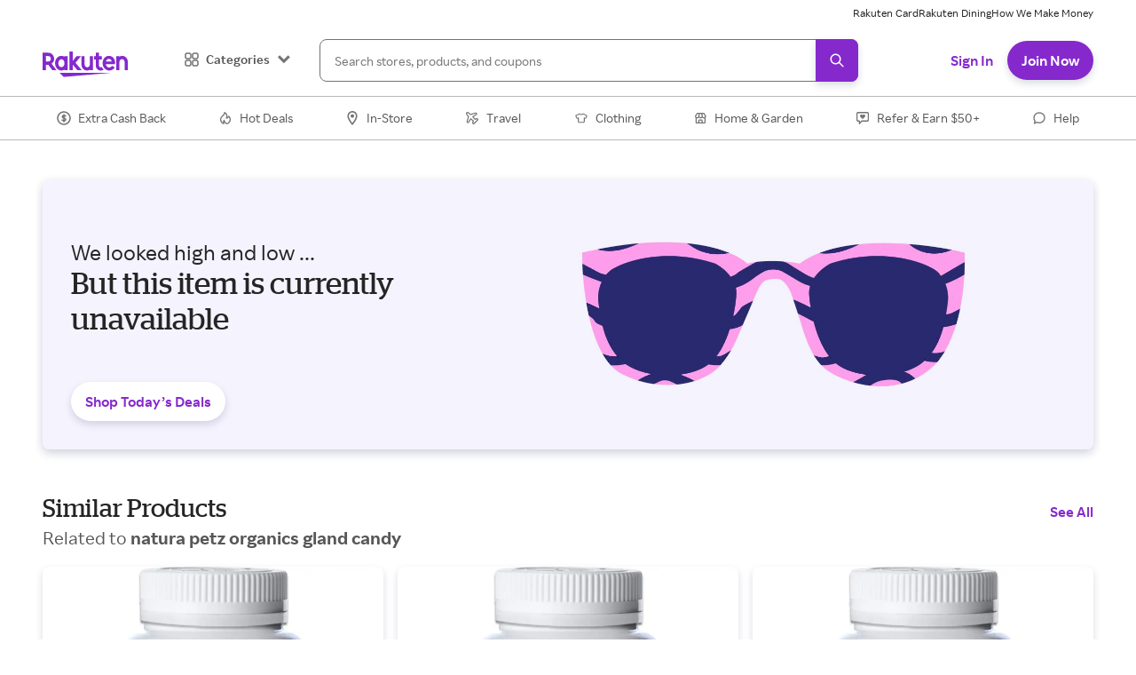

--- FILE ---
content_type: application/javascript
request_url: https://static.rakuten.com/assets/acq/_next/static/chunks/8390-60556a960d5f6b42.js
body_size: 12207
content:
"use strict";(self.webpackChunk_N_E=self.webpackChunk_N_E||[]).push([[8390,9649,3668,1170],{70722:function(e,t,r){r.d(t,{Z:function(){return AuthFrame}});var i=r(67294),n=r(79988),o=r(33823),a=r(68527),l=r(11163),d=r(94435),c=r(81263),s=r(14526),u=r(35944),redirectToUrl=function(e){setTimeout(function(){e?window.location.href=e:window.location.reload()},s.iI.safeSendEventAndRedirectDelayInMs)};function AuthFrame(e){var t=e.bonusCode,r=e.flowParam,m=e.variantTypeParam,p=e.targetUrl,b=e.registartionType,g=e.ctaText,h=void 0===g?"":g,f=e.showReferText,v=e.additionalEventProps,y=e.secondaryText,x=void 0===y?"":y,w=e.secondaryTextLink,_=e.showSigninText,O=void 0===_||_,S=e.handleViewChange,j=e.finalAuthSuccessCallback,P=void 0===j?redirectToUrl:j,Z=e.secondaryLinkClickCallBack,T=e.authPayload,k=e.onSuccess,D=(0,o.sG)().isMobile,M=(0,l.useRouter)().query,E=(0,c.Vi)().pageData,C=M[s.wH.utmMedium]||s.ok.directTraffic,B=p||"/",I=m||n.kQ.AUTH_MODAL,A=n.wO.EXTERNAL_SPACING,L=500,H=!1;("AUTH_MODAL_WS"===I||"PASSWORDLESS_MODAL_WS"===I)&&(L=300),d.zf.some(function(e){return h&&e.test(h)})||O&&""===h&&""===x||(H=!0);var R=i.useRef(null),K=(0,i.useState)(!1),U=K[0],z=K[1];return(0,u.BX)(a.xu,{width:"auto",ml:"auto",mr:"auto",ref:R,className:U?d.FI.loaded:d.FI.loading,children:[H&&(0,u.tZ)(d.ex,{}),(0,u.tZ)(n.$5,{authFrameId:"auth-microsite-iframe-local",bonusCode:t,signUpEventData:{"bonus type":{code:t}},additionalEventProps:void 0===v?{}:v,source:C,onSuccess:function(e){k?k(e):D&&null!=e&&e.member_guid&&"RAF"===E.pageType&&E.isPersonalizationEnabled?(E.memberGuid=null==e?void 0:e.member_guid,E.skyfallPersonalData.setShowPersonalization(!0)):P(B)},flow:r||"ACQ_MODAL",variantType:I,viewMode:A,regType:b,signUpPageConfig:{hideReferralLink:!(void 0===f||f),alternateSubmitButtonText:h,secondaryLinkText:x,secondaryLinkHref:void 0===w?"":w,hideSignInLink:!O,authPayload:T},handleViewChange:S,handleReady:(0,d.pj)(z),handleLinkClick:function(e){"rr-auth-web-secondary-link"===e.link_name&&Z()},height:L})]})}},83668:function(e,t,r){r.r(t),r.d(t,{default:function(){return Topic_ExpandableBlockTopic}});var i=r(59499);r(67294);var n=r(28694),o=r(95993),a=r(29199),l=r(20188),d=r(4730),c=r(66484),s=r(46876),u=r(68527),m=r(70917),p=r(57578),b=r(46304),g=r(35944),Tile_ExpandableBodyNode=function(e){var t=e.heading,r=e.description;return(0,g.BX)(u.xu,{mb:"medium",children:[t?(0,g.BX)(b.Z,{fontSize:"descriptorXsmall",lineHeight:"descriptorSmall",fontWeight:"descriptorSmall",children:[t,":"]}):null,r?(0,g.tZ)(b.Z,{fontSize:"body",lineHeight:"descriptorSmall",fontWeight:"body",ml:"xsmall",children:(0,g.tZ)(p.Z,{__html:r,as:"span"})}):null]})},Tile_ExpandableBody=function(e){var t=e.description,r=void 0===t?"":t,i=e.subHeading1,n=e.description1,o=void 0===n?"":n,a=e.subHeading2,l=e.description2,d=void 0===l?"":l,s=e.subHeading3,b=e.description3,h=void 0===b?"":b,f=e.subHeading4,v=e.description4,y=void 0===v?"":v,x=(0,c.Fg)().colors;return(0,g.BX)(u.xu,{fontSize:{base:"body",medium:"body"},lineHeight:{base:"descriptorSmall",medium:"descriptorSmall"},textStyle:"body",color:"text.secondary",css:(0,m.iv)("a{color:",x.text.action,";text-decoration:underline;}",""),children:[r?(0,g.tZ)(p.Z,{__html:r}):null,o?(0,g.tZ)(Tile_ExpandableBodyNode,{heading:i,description:o}):null,d?(0,g.tZ)(Tile_ExpandableBodyNode,{heading:a,description:d}):null,h?(0,g.tZ)(Tile_ExpandableBodyNode,{heading:s,description:h}):null,y?(0,g.tZ)(Tile_ExpandableBodyNode,{heading:f,description:y}):null]})},h=r(33430),f=["heading","description","collapsedButtonText","expandedButtonText","collapsedLinesShown","showDivider","subHeading1","description1","subHeading2","description2","subHeading3","description3","subHeading4","description4","template"];function ownKeys(e,t){var r=Object.keys(e);if(Object.getOwnPropertySymbols){var i=Object.getOwnPropertySymbols(e);t&&(i=i.filter(function(t){return Object.getOwnPropertyDescriptor(e,t).enumerable})),r.push.apply(r,i)}return r}function _objectSpread(e){for(var t=1;t<arguments.length;t++){var r=null!=arguments[t]?arguments[t]:{};t%2?ownKeys(Object(r),!0).forEach(function(t){(0,i.Z)(e,t,r[t])}):Object.getOwnPropertyDescriptors?Object.defineProperties(e,Object.getOwnPropertyDescriptors(r)):ownKeys(Object(r)).forEach(function(t){Object.defineProperty(e,t,Object.getOwnPropertyDescriptor(r,t))})}return e}var Tile_ExpandableBlockTile=function(e){var t=e.heading,r=e.description,i=e.collapsedButtonText,n=e.expandedButtonText,o=e.collapsedLinesShown,l=e.showDivider,m=e.subHeading1,p=e.description1,b=e.subHeading2,v=e.description2,y=e.subHeading3,x=e.description3,w=e.subHeading4,_=e.description4,O=e.template,S=(0,d.Z)(e,f),j=parseInt((0,c.Fg)().lineHeights.descriptorSmall,10)+("merchant_cashback_terms_v1"===O?1:0);return(0,g.BX)(a.tk,_objectSpread(_objectSpread({flexDir:"column"},S),{},{children:["true"===(void 0===l?"true":l)?(0,g.tZ)(s.Z,{mb:{base:"small",medium:"medium"},mx:0}):(0,g.tZ)(u.xu,{mb:{base:"small",medium:"medium"}}),(0,g.tZ)(h.P,{collapsedButtonText:void 0===i?"See More":i,expandedButtonText:void 0===n?"See Less":n,showOnlyChevron:!1,collapsedLinesShown:void 0===o?2:o,heading:t,bodyLineHeightPx:j,children:(0,g.tZ)(Tile_ExpandableBody,{heading:t,description:void 0===r?"":r,subHeading1:m,description1:void 0===p?"":p,subHeading2:b,description2:void 0===v?"":v,subHeading3:y,description3:void 0===x?"":x,subHeading4:w,description4:void 0===_?"":_})})]}))},v=["showDivider","heading","description"];function TextBlockTile_ownKeys(e,t){var r=Object.keys(e);if(Object.getOwnPropertySymbols){var i=Object.getOwnPropertySymbols(e);t&&(i=i.filter(function(t){return Object.getOwnPropertyDescriptor(e,t).enumerable})),r.push.apply(r,i)}return r}function TextBlockTile_objectSpread(e){for(var t=1;t<arguments.length;t++){var r=null!=arguments[t]?arguments[t]:{};t%2?TextBlockTile_ownKeys(Object(r),!0).forEach(function(t){(0,i.Z)(e,t,r[t])}):Object.getOwnPropertyDescriptors?Object.defineProperties(e,Object.getOwnPropertyDescriptors(r)):TextBlockTile_ownKeys(Object(r)).forEach(function(t){Object.defineProperty(e,t,Object.getOwnPropertyDescriptor(r,t))})}return e}var Tile_TextBlockTile=function(e){var t=e.showDivider,r=e.heading,i=e.description,n=(0,d.Z)(e,v);return(0,g.BX)(a.tk,TextBlockTile_objectSpread(TextBlockTile_objectSpread({flexDir:"column"},n),{},{children:["true"===(void 0===t?"true":t)?(0,g.tZ)(s.Z,{mb:{base:"small",medium:"medium"},mx:0}):(0,g.tZ)(u.xu,{mb:{base:"small",medium:"medium"}}),(0,g.tZ)(h.a,{heading:r,description:void 0===i?"":i})]}))},y=r(81263),x=r(14526);function ExpandableBlockTopic_ownKeys(e,t){var r=Object.keys(e);if(Object.getOwnPropertySymbols){var i=Object.getOwnPropertySymbols(e);t&&(i=i.filter(function(t){return Object.getOwnPropertyDescriptor(e,t).enumerable})),r.push.apply(r,i)}return r}function ExpandableBlockTopic_objectSpread(e){for(var t=1;t<arguments.length;t++){var r=null!=arguments[t]?arguments[t]:{};t%2?ExpandableBlockTopic_ownKeys(Object(r),!0).forEach(function(t){(0,i.Z)(e,t,r[t])}):Object.getOwnPropertyDescriptors?Object.defineProperties(e,Object.getOwnPropertyDescriptors(r)):ExpandableBlockTopic_ownKeys(Object(r)).forEach(function(t){Object.defineProperty(e,t,Object.getOwnPropertyDescriptor(r,t))})}return e}var Topic_ExpandableBlockTopic=function(e){var t,r,i,d=e.topicData,c=e.node,s=c.itemData,u=(0,y.Vi)().pageData,m=s.template,p=s.showfulltext_text,b=c.viewEvent,h=c.payloads,f=s.rewardheading_text,v=s.rewarddescription_text,w=s.nonrewardheading_text,_=s.nonrewarddescription_text,O=s.cashbackpostingtimeheading_text,S=s.cashbackpostingtimedescription_text,j=s.maxcashbackheading_text,P=s.maxcashbackdescription_text,Z=s.collapsedtext_text,T=s.expandedtext_text,k=s.showdivider_text,D={heading:s.heading_text,descriptionText:s.description_text},M=(0,l.$Y)(u,D),E=M.heading,C=M.descriptionText,B=(null==u?void 0:u.pageType)===x.c7.raf&&(null==h?void 0:h.length)&&(null===(t=h[0].payload)||void 0===t?void 0:t.tile_name)==="RAF LP Terms";return(0,g.BX)(n.ZP,ExpandableBlockTopic_objectSpread(ExpandableBlockTopic_objectSpread({},d),{},{backgroundProps:{mb:null!==(r=null===(i=d.backgroundProps)||void 0===i?void 0:i.mb)&&void 0!==r?r:"large"},children:[B?(0,g.tZ)("a",{id:"taf-tc",style:{visibility:"hidden"}}):null,(0,g.tZ)(o.W,{as:a.tk,viewEvent:b,payloads:h,children:"true"===p?(0,g.tZ)(Tile_TextBlockTile,{heading:E,description:C,showDivider:k}):(0,g.tZ)(Tile_ExpandableBlockTile,{heading:E,collapsedLinesShown:4,subHeading1:f,description1:v,subHeading2:w,description2:_,subHeading3:j,description3:P,subHeading4:O,description4:S,showDivider:k,collapsedButtonText:Z,expandedButtonText:T,description:C,template:m})})]}))}},53323:function(e,t,r){r.r(t);var i=r(59499),n=r(16835),o=r(67294),a=r(44939),l=r(28694),d=r(95993),c=r(15012),s=r(68686),u=r(60389),m=r(68527),p=r(60455),b=r(96441),g=r(31209),h=r(5505),f=r(35944);function ownKeys(e,t){var r=Object.keys(e);if(Object.getOwnPropertySymbols){var i=Object.getOwnPropertySymbols(e);t&&(i=i.filter(function(t){return Object.getOwnPropertyDescriptor(e,t).enumerable})),r.push.apply(r,i)}return r}function _objectSpread(e){for(var t=1;t<arguments.length;t++){var r=null!=arguments[t]?arguments[t]:{};t%2?ownKeys(Object(r),!0).forEach(function(t){(0,i.Z)(e,t,r[t])}):Object.getOwnPropertyDescriptors?Object.defineProperties(e,Object.getOwnPropertyDescriptors(r)):ownKeys(Object(r)).forEach(function(t){Object.defineProperty(e,t,Object.getOwnPropertyDescriptor(r,t))})}return e}var v="how-works-video-embed";function YoutubeIframeApiSetup(e){var t=e.videoInView,r=(0,a.A4)().trackEvent,i=o.useState(!1),l=(0,n.Z)(i,2),d=l[0],c=l[1],s=o.useRef(null),u=o.useRef(!1);return(o.useEffect(function(){var e=!1;function onStateChangeHandler(t){e||t.data!==window.YT.PlayerState.PLAYING||(r("Click Module",{module_type:"Video",module_name:"How Rakuten Works"}),e=!0)}window.onYouTubeIframeAPIReady=function(){s.current=new window.YT.Player(v,{events:{onStateChange:onStateChangeHandler}})},c(!0)},[r]),o.useEffect(function(){if(s.current&&window.YT){var e,r,i,n=s.current,o=null==n?void 0:null===(e=n.getPlayerState)||void 0===e?void 0:e.call(n);t||o!==window.YT.PlayerState.PLAYING?t&&u.current&&o===window.YT.PlayerState.PAUSED&&(null==n||null===(i=n.playVideo)||void 0===i||i.call(n),u.current=!1):(null==n||null===(r=n.pauseVideo)||void 0===r||r.call(n),u.current=!0)}},[t]),d)?(0,f.tZ)(b.DidomiNextScript,{id:"youtube-iframe-api",vendor:(0,b.getVendorByConfigId)("youtube"),src:"https://www.youtube.com/iframe_api",strategy:"lazyOnload"}):null}t.default=function(e){var t,r,i=e.topicData,n=e.node.itemData,o=[{title:n.step1header_text,description:n.step1desc_text},{title:n.step2header_text,description:n.step2desc_text},{title:n.step3header_text,description:n.step3desc_text}],a=(0,g.YD)({rootMargin:"-130px 0px 0px 0px"}),y=a.inView,x=a.ref,w=null==i?void 0:i.isInverse;return(0,f.tZ)(f.HY,{children:(0,f.BX)(l.ZP,_objectSpread(_objectSpread({},i),{},{backgroundProps:{mb:null!==(t=null===(r=i.backgroundProps)||void 0===r?void 0:r.mb)&&void 0!==t?t:"large"},children:[(0,f.tZ)(h.d2,{bgColor:w?"none":"palette.purple_05",id:"how-works",color:w?"text.inverse":"text.primary",children:(0,f.BX)(d.W,{py:{mediumMd:"large"},id:"how-works-container",children:[(0,f.tZ)(c.Z,{as:"h1",textStyle:"h1",textAlign:"center",mb:40,children:null==n?void 0:n.header_text}),(0,f.BX)(s.Z,{children:[(0,f.tZ)(u.Z,{span:{base:8,mediumSm:12,mediumMd:5},children:(0,f.tZ)(m.aV,{w:{mediumMd:470},mr:{mediumMd:106},marginBottom:{base:"grande",mediumMd:"0"},children:null==o?void 0:o.map(function(e,t){return(0,f.BX)(m.HC,{mb:"medium",textAlign:"left",pos:"relative",pl:{mediumMd:"large",base:"xlarge"},_before:{pos:"absolute",content:'"'.concat(t+1,'"'),color:"text.inverse",textAlign:"center",left:{mediumMd:0,medium:20,base:25},top:{mediumMd:0,base:3},width:{base:20,medium:24,mediumMd:34},h:{base:20,medium:24,mediumMd:34},fontSize:{base:16,medium:18,mediumMd:22},lineHeight:{base:"20px",medium:"24px",mediumMd:"34px"},fontFamily:"Stag",bg:'url("'.concat("data:image/svg+xml,%3Csvg width='34' height='34' fill='none' xmlns='http://www.w3.org/2000/svg'%3E%3Cpath d='M17.73 33.947a21.003 21.003 0 0 1-4.91-.305 9.24 9.24 0 0 1-4.534-2.196 121.896 121.896 0 0 1-5.57-4.954C1.442 25.277.93 23.65.621 21.93c-.308-1.721-.353-3.541-.473-5.317-.085-1.25-.26-2.492-.05-3.756.335-2.018 1.125-3.873 1.866-5.747.073-.146.139-.296.197-.448.683-2.206 2.285-3.461 4.356-4.183A51.404 51.404 0 0 1 16.28.04c1.196-.165 2.37.225 3.53.56a94.073 94.073 0 0 0 8.82 2.094c1.492.283 2.326 1.3 3.237 2.295 1.339 1.466 1.402 3.398 1.745 5.2a22.17 22.17 0 0 1 .33 5.725c-.223 3.138-.517 6.343-2.303 9.042-1.624 2.456-3.231 4.967-5.307 7.087a5.704 5.704 0 0 1-4.227 1.793c-1.495-.031-2.973.287-4.374.112Z' fill='%23480081'/%3E%3C/svg%3E",'") no-repeat center / contain'),transform:"translateX(-50%)"},children:[(0,f.tZ)(c.Z,{as:"h3",mb:"xsmall",children:e.title}),(0,f.tZ)(p.Z,{textStyle:"subheaderSmall",children:e.description})]},e.title)})})}),(0,f.tZ)(u.Z,{span:{mediumMd:1}}),(0,f.tZ)(u.Z,{span:{base:8,mediumSm:12,mediumMd:6},children:(0,f.tZ)(m.oM,{ratio:1.6,flexGrow:1,alignSelf:{mediumMd:"flex-start"},mt:{mediumMd:"0",medium:"large",base:"medium"},children:(0,f.tZ)(m.xu,{ref:x,children:(0,f.tZ)(b.DidomiIframe,{id:v,width:"100%",height:"100%",src:null==n?void 0:n.video_linkurl,title:"YouTube video player",frameBorder:"0",allow:"accelerometer; autoplay; clipboard-write; encrypted-media; gyroscope; picture-in-picture",allowFullScreen:!0,vendor:(0,b.getVendorByConfigId)("youtube")})})})})]})]})}),(0,f.tZ)(YoutubeIframeApiSetup,{videoInView:y})]}))})}},41170:function(e,t,r){r.r(t),r.d(t,{default:function(){return Topic_ProgressModalTopic}});var i=r(59499),n=r(67294),o=r(28694),a=r(16835),l=r(44939),d=r(27205),c=r(2049),s=r(6354),u=r(60455),m=r(68527),p=r(61353),b=r(35538),g=r(55843),h=r(29199),f=r(10708),v=r(33823),y=r(11163),x=r(72283),w=r(79901),_=r(14526),O=r(86627),S=r(35944),modals_ProgressBarModal=function(e){var t,r=e.isOpen,i=e.viewEvent,o=e.payloads,j=e.delayTimeOut,P=(0,l.A4)().trackEvent,Z=(0,v.sG)().isMobile,T=(0,y.useRouter)().query,k=(0,f.Z)([_.qx.rafProgressModal]),D=(0,a.Z)(k,2),M=D[0],E=D[1],C=Z?void 0===j?0:j:0,B=(0,O.M8)(),I=B.isProgressModalOpen,A=B.setProgressModalOpen,L=(0,x.Z)(),H=null==L?void 0:null===(t=L.type)||void 0===t?void 0:t.split("_")[0],R=null==L?void 0:L.modalTermsCTAText,K=null==L?void 0:L.modalTermsCTAUrl,U=null==L?void 0:L.modalTitle,z=null==L?void 0:L.modalDescription,X=null!=L&&L.modalImage?"".concat(w.jG).concat(null==L?void 0:L.modalImage):"",F=(null==L?void 0:L.modalImageAlt)||"",W=null==L?void 0:L.modalMilestones,N=null==L?void 0:L.modalCTAText,Y=(null==T?void 0:T.targetUrl)||(null==L?void 0:L.modalCTAUrl)||"",G=null==L?void 0:L.modalCTAContent,V=n.useCallback(function(){A(!1),P("Dismiss Modal",{modal_type:"Progress Bar Steps",modal_name:"Member Progress Bar Modal",event_action:"Click Progress Bar Modal",topic_name:"".concat(H," Member Progress Bar Modal")})},[P,H,A]);return((0,n.useEffect)(function(){L&&!M[_.qx.rafProgressModal]&&(A(!0),E(_.qx.rafProgressModal,"true"))},[]),(0,n.useEffect)(function(){r&&setTimeout(function(){A(r)},C)},[r,C]),L||I)?(0,S.tZ)(d.u_,{isOpen:I,onClose:V,motionPreset:"none",children:(0,S.tZ)(c.D,{as:s.h,viewEvent:i,payloads:o,children:(0,S.tZ)(d.ZA,{children:(0,S.BX)(s.h,{mx:{base:"small",medium:"0"},children:[(0,S.tZ)(d.ol,{height:"20px",width:"20px",top:"20px",right:"20px",color:"text.secondary"}),(0,S.tZ)(d.xB,{px:{base:"20px",medium:"large"},children:(0,S.tZ)(u.Z,{textStyle:"bannerSmall",children:U})}),(0,S.BX)(d.fe,{px:{base:"20px",medium:"grande"},paddingBottom:"0",children:[(0,S.tZ)(m.xu,{textAlign:"center",children:X?(0,S.tZ)(p.Ee,{src:X,alt:F,width:"135",height:"84",marginBottom:"grande"}):null}),(0,S.tZ)(u.Z,{fontSize:{base:"subheaderSmall.base",medium:"subheaderLarge.base"},lineHeight:{base:"subheaderSmall.base",medium:"subheaderLarge.base"},marginBottom:"medium",textAlign:"center",children:z}),null==W?void 0:W.map(function(e,t){var r=null==e?void 0:e.is_reached,i=e.milestone_marker_title,n=e.milestone_marker_description,o=e.image_icon_url;return(0,S.BX)(m.xu,{padding:"medium",mb:t+1===W.length?"0":"small",textStyle:{base:"descriptorXsmall",medium:"descriptorSmall"},border:r?"none":"1px solid",borderColor:r?"none":"border.iconContainer",borderRadius:r?"none":"ui",display:"flex",children:[(0,S.tZ)(m.xu,{marginRight:"small",height:"32",children:o?(0,S.tZ)(p.Ee,{src:"".concat(w.jG).concat(o),alt:"",maxW:"32",maxH:"32"}):null}),(0,S.BX)(m.xu,{display:"flex",flexDirection:"column",justifyContent:"center",marginTop:r&&!n?"none":"6px",children:[i?(0,S.tZ)(m.xu,{display:"block",textStyle:{base:"descriptorXsmall",medium:"descriptorSmall"},color:r?"text.tertiary":"text.primary",children:i}):null,n?(0,S.tZ)(m.xu,{display:"block",marginTop:"xxsmall",color:r?"text.tertiary":"text.secondary",fontSize:"descriptorXsmall",lineHeight:"descriptorSmall",fontWeight:"body",children:n}):null,3!==e.id||r?null:(0,S.BX)(m.xu,{display:"block",marginTop:"xsmall",children:[(0,S.BX)(b.z,{as:g.rU,variant:"secondary",size:"small",href:"/account-settings.htm?modal=address",marginRight:"medium",px:{base:"small",medium:"medium"},children:[(0,S.tZ)(p.Ee,{src:"".concat(w.jG,"/static/images/account/settings/big-fat-check-acct-2.svg"),alt:"PayPal",maxW:"32",height:"16",marginRight:{base:"xxsmall",medium:"medium"}})," Check"]}),(0,S.tZ)(b.z,{as:g.rU,variant:"secondary",size:"small",href:"/account-settings.htm?modal=paypal",px:{base:"small",medium:"medium"},children:(0,S.tZ)(p.Ee,{src:"".concat(w.jG,"/static/images/account/settings/Paypal.png"),alt:"PayPal",maxW:{base:"77",medium:"89"},height:{base:"19",medium:"22"}})})]})]})]},e.id)}),(0,S.BX)(m.Kq,{direction:"column",spacing:"medium",width:"100%",align:"center",textAlign:"center",justify:"center",mt:"small",children:[R?(0,S.tZ)(b.z,{variant:"tertiary",as:g.rU,href:K,fontSize:"body",fontWeight:"body",padding:"0",children:R}):null,N?(0,S.BX)(m.xu,{marginTop:"grande",children:[G?(0,S.tZ)(u.Z,{marginBottom:"medium",marginX:"medium",fontSize:"subheaderSmall.base",lineHeight:"subheaderSmall.base",children:G}):null,(0,S.tZ)(b.z,{variant:"primary",size:"medium",as:h.C2,onClick:function(e){e.preventDefault(),A(!1);var t,r,i=new URL(null===(t=window)||void 0===t?void 0:null===(r=t.location)||void 0===r?void 0:r.href),n=new URLSearchParams(null==i?void 0:i.search);n.delete("targetUrl"),i.search=null==n?void 0:n.toString(),window.open(Y,"_blank"),window.location.href=null==i?void 0:i.toString()},href:Y,actionEvents:[{__typename:"ActionEvent",eventName:"Click Modal",payloadId:"primary-button-click"}],payloads:[{__typename:"Payload",id:"primary-button-click",payload:{modal_type:"Progress Bar ".concat(N),modal_name:"Progress Bar ".concat(N),event_action:"Click Progress Bar ".concat(N)}}],children:N})]}):null]})]}),(0,S.tZ)(d.mz,{})]})})})}):null};function ownKeys(e,t){var r=Object.keys(e);if(Object.getOwnPropertySymbols){var i=Object.getOwnPropertySymbols(e);t&&(i=i.filter(function(t){return Object.getOwnPropertyDescriptor(e,t).enumerable})),r.push.apply(r,i)}return r}function _objectSpread(e){for(var t=1;t<arguments.length;t++){var r=null!=arguments[t]?arguments[t]:{};t%2?ownKeys(Object(r),!0).forEach(function(t){(0,i.Z)(e,t,r[t])}):Object.getOwnPropertyDescriptors?Object.defineProperties(e,Object.getOwnPropertyDescriptors(r)):ownKeys(Object(r)).forEach(function(t){Object.defineProperty(e,t,Object.getOwnPropertyDescriptor(r,t))})}return e}var Topic_ProgressModalTopic=function(e){var t,r,i=e.topicData,n=e.node,a=n.viewEvent,l=n.payloads;return(0,S.tZ)(o.ZP,_objectSpread(_objectSpread({backgroundProps:{mb:null!==(t=null===(r=i.backgroundProps)||void 0===r?void 0:r.mb)&&void 0!==t?t:"large"}},i),{},{children:(0,S.tZ)(modals_ProgressBarModal,{viewEvent:a,payloads:l})}))}},32310:function(e,t,r){r.r(t);var i=r(59499),n=r(67294),o=r(33823),a=r(11163),l=r(66484),d=r(98600),c=r(28694),s=r(95993),u=r(29199),m=r(68527),p=r(8494),b=r(82736),g=r(46304),h=r(35538),f=r(7442),v=r(96441),y=r(20188),x=r(60668),w=r(81263),_=r(89494),O=r(96213),S=r(14526),j=r(35944);function ownKeys(e,t){var r=Object.keys(e);if(Object.getOwnPropertySymbols){var i=Object.getOwnPropertySymbols(e);t&&(i=i.filter(function(t){return Object.getOwnPropertyDescriptor(e,t).enumerable})),r.push.apply(r,i)}return r}function _objectSpread(e){for(var t=1;t<arguments.length;t++){var r=null!=arguments[t]?arguments[t]:{};t%2?ownKeys(Object(r),!0).forEach(function(t){(0,i.Z)(e,t,r[t])}):Object.getOwnPropertyDescriptors?Object.defineProperties(e,Object.getOwnPropertyDescriptors(r)):ownKeys(Object(r)).forEach(function(t){Object.defineProperty(e,t,Object.getOwnPropertyDescriptor(r,t))})}return e}t.default=function(e){var t,r,i,P,Z=e.topicData,T=e.node,k=T.itemData,D=T.viewEvent,M=T.payloads,E=(0,a.useRouter)().query,C=(0,w.Vi)().pageData,B=(0,l.Fg)().radii,I=(0,n.useState)(!0),A=I[0],L=I[1],H=(0,n.useState)(""),R=H[0],K=H[1],U="true"===k.showcopycode_text,z=(null==k?void 0:k.showsocialbuttons_text)==="true",X=(null==k?void 0:k.showsystemshare_text)==="true",F=null==k?void 0:k.systemsharecta_text,W=(null==k?void 0:k.showsmsshare_text)==="true",N=null==k?void 0:k.smscta_text,Y=(null==k?void 0:k.showemailshare_text)==="true",G=null==k?void 0:k.emailsharecta_text,V=(0,n.useRef)(!1),q=(0,x.W3)(E),J=(0,v.useMemberData)().isLoggedIn,$={systemShareSubject:k.emailsharesubject_text,systemShareMessage:k.systemsharemessage_text,smsShareMessage:k.smssharemessage_text,emailShareSubject:k.emailsharesubject_text,emailShareMessage:k.emailsharemessage_text},Q=(0,y.$Y)(C,$),ee=Q.systemShareMessage,et=Q.smsShareMessage,er=Q.emailShareSubject,ei=Q.emailShareMessage,en=Q.systemShareSubject,eo=(0,j.tZ)(d.Z,{fill:"text.action",width:"20px",height:"20px",transform:"rotate(270deg)"}),ea=(null==Z?void 0:null===(t=Z.payloads)||void 0===t?void 0:null===(r=t[0])||void 0===r?void 0:r.payload)||{},el=ea.topic_name,ed=ea.topic_experiment,ec=ea.topic_experiment_variation;(0,n.useEffect)(function(){if(""===R&&null!=C&&C.shortUrl&&window){var e,t;K("".concat(null===(e=window)||void 0===e?void 0:null===(t=e.location)||void 0===t?void 0:t.origin,"/r/").concat(null==C?void 0:C.shortUrl))}},[null==C?void 0:C.shortUrl,R]);var es=function(e){if("string"!=typeof e)return o.kg.error("Invalid input: URL must be a string"),e;try{var t=new URL(e),r=t.host,i=t.pathname,n=t.search,a=t.hash;return"".concat(r).concat(i).concat(n).concat(a)}catch(t){return o.kg.error("Invalid URL:",t),e}}(R);function postMessage(e,t,r,i){var n="44749";window.rakutenWebViewHandler&&(n="44753");var o=i;"copy"===e&&(o="".concat(o,"?eeid=").concat(n)),(0,_.b2)({message_type:_.Hw.RAF_SHARE,payload:_objectSpread(_objectSpread(_objectSpread(_objectSpread({},e?{method:e}:{}),t?{subject:t}:{}),r?{message:r}:{}),o?{referral_link:o}:{})})}return(0,n.useEffect)(function(){!V.current&&J&&q&&((0,_.b2)({message_type:"report_event",payload:{method:"track",event_name:"View experiment",data:{screen_name:el,experiment_name:ed,topic_experiment_variation:ec}}}),V.current=!0)},[q,J,C.shortUrl,R,ed,ec,el]),(0,j.tZ)(c.ZP,_objectSpread(_objectSpread({},Z),{},{backgroundProps:{mb:null!==(i=null===(P=Z.backgroundProps)||void 0===P?void 0:P.mb)&&void 0!==i?i:"large"},children:(0,j.tZ)(s.W,{as:u.tk,viewEvent:D,payloads:M,children:(0,j.BX)(m.kC,{flexDirection:"column",alignItems:"stretch",justifyContent:"space-between",children:[U?(0,j.tZ)(O.Z,{code:R,variant:"referral",width:{base:"100%",mediumMd:"100%",mediumLg:"85%"},onCodeClick:function(){setTimeout(function(){L(!1)},S.iI.showRafTooltip),postMessage("copy","","",R)},tooltipProps:{canDisplayTooltip:A,hasTooltip:!0,label:"Link copied","aria-label":"Link copied"},mt:"medium",icon:(0,j.tZ)(p.Z,{pr:"xsmall",fill:"text.action",width:"xxxsmall"}),successIcon:(0,j.tZ)(b.Z,{pr:"xsmall",fill:"text.action",width:"xxxsmall"}),children:(0,j.tZ)(m.kC,{as:"button",type:"button",color:"text.action",borderStyle:"dashed",borderColor:"text.action",borderRadius:B.tag,px:"large",py:"medium",align:"center",children:(0,j.tZ)(g.Z,{textStyle:"tagSmall",children:es})})}):null,z?(0,j.BX)(m.xu,{children:[X?(0,j.tZ)(h.z,{size:"medium",isFullWidth:!0,leftIcon:eo,color:"text.action",variant:"secondary",mt:"medium",onClick:function(){return postMessage("system",en,ee,R)},children:F}):null,W?(0,j.tZ)(f.Z,{variant:"message",isFullWidth:!0,mt:"medium",sx:{svg:{fill:"text.action"}},color:"text.action",onClick:function(){return postMessage("sms","",et,R)},children:N}):null,Y?(0,j.tZ)(f.Z,{variant:"email",isFullWidth:!0,mt:"medium",sx:{svg:{fill:"text.action"}},color:"text.action",onClick:function(){return postMessage("email",er,ei,R)},children:G}):null]}):null]})})}))}},64166:function(e,t,r){r.r(t);var i=r(59499),n=r(67294),o=r(27856),a=r(66484),l=r(44939),d=r(69884),c=r(28694),s=r(95993),u=r(29199),m=r(68527),p=r(46876),b=r(20188),g=r(33823),h=r(17774),f=r(81263),v=r(35944);function ownKeys(e,t){var r=Object.keys(e);if(Object.getOwnPropertySymbols){var i=Object.getOwnPropertySymbols(e);t&&(i=i.filter(function(t){return Object.getOwnPropertyDescriptor(e,t).enumerable})),r.push.apply(r,i)}return r}function _objectSpread(e){for(var t=1;t<arguments.length;t++){var r=null!=arguments[t]?arguments[t]:{};t%2?ownKeys(Object(r),!0).forEach(function(t){(0,i.Z)(e,t,r[t])}):Object.getOwnPropertyDescriptors?Object.defineProperties(e,Object.getOwnPropertyDescriptors(r)):ownKeys(Object(r)).forEach(function(t){Object.defineProperty(e,t,Object.getOwnPropertyDescriptor(r,t))})}return e}t.default=function(e){var t,r,i,y,x,w,_=e.topicData,O=e.node,S=(0,g.qD)().hostname,j=(0,g.sG)(),P=j.isMobileOrTablet,Z=j.isMobile,T=O.itemData,k=O.viewEvent,D=O.payloads,M=(0,f.Vi)().pageData,E=M.referralToken,C=M.shortUrl,B=void 0===C?"":C,I=(0,a.Fg)(),A=Number(null==I?void 0:null===(t=I.breakpoints)||void 0===t?void 0:null===(r=t.mediumMd)||void 0===r?void 0:r.replace("px","")),L=B?"".concat(S,"/r/").concat(B):"",H="true"===T.showemailinvite_text,R=T.emailinviteheading_text,K=T.emailinput_placeholdertext,U=T.emailinvite_buttontext,z=T.emailinviteeeid_text,X="true"===T.showdivider_text,F="true"===T.showsocialshare_text,W=T.socialshareheading_text,N="true"===T.showcopycode_text,Y="true"===T.showsocialbuttons_text,G="true"===T.showfbshare_text,V="true"===T.showtwittershare_text,q="true"===T.showsmsshare_text,J=T.smscta_text,$=T.smseeid_text,Q=T.fbcta_text,ee=T.fbeeid_text,et=T.twittercta_text,er=T.twittereeid_text,ei=(0,n.useRef)(!1),en=(0,l.A4)().trackEvent,eo=(null==_?void 0:null===(i=_.payloads)||void 0===i?void 0:null===(y=i[0])||void 0===y?void 0:y.payload)||{},ea=eo.topic_name,el=eo.topic_experiment,ed=eo.topic_experiment_variation,ec=(0,n.useState)(P?"horizontal":"vertical"),es=ec[0],eu=ec[1],handleResize=function(){window.innerWidth>0&&window.innerWidth<A?eu("horizontal"):eu("vertical")};(0,n.useEffect)(function(){var e=(0,o.P)(d.eL,handleResize);return window.addEventListener("resize",e),handleResize(),function(){e.cancel(),window.removeEventListener("resize",e)}},[]),(0,n.useEffect)(function(){!ei.current&&Z&&ed&&(en("View Experiment",{screen_name:ea,experiment_name:el,topic_experiment_variation:ed}),ei.current=!0)},[Z,M.shortUrl,L,el,ed,ea,en]);var em={smsMessage:T.smsmessage_text,twitterShareCopy:T.twittersharecopy_text},ep=(0,b.$Y)(M,em),eb=ep.smsMessage,eg=ep.twitterShareCopy;return(0,v.tZ)(c.ZP,_objectSpread(_objectSpread({},_),{},{backgroundProps:{mb:null!==(x=null===(w=_.backgroundProps)||void 0===w?void 0:w.mb)&&void 0!==x?x:"large"},children:(0,v.tZ)(s.W,{as:u.tk,viewEvent:k,payloads:D,children:(0,v.BX)(m.kC,{px:{base:"0",mediumMd:"xlarge"},py:{base:"0",mediumMd:"large"},flexDirection:{base:"column-reverse",mediumMd:"row"},alignItems:"stretch",justifyContent:"space-between",backgroundColor:"fill.default",borderRadius:{base:"0",mediumMd:"ui"},boxShadow:{base:"none",mediumMd:"default"},children:[H?(0,v.tZ)(h.nU,{headingText:R,inputPlaceHolderText:K,ctaText:U,emailInviteEeid:z,referralToken:E}):null,X&&F&&H&&L?(0,v.tZ)(m.xu,{flexGrow:1,flexShrink:0,height:"inherit",children:(0,v.tZ)(p.Z,{orientation:es,text:"or",mx:"0"})}):null,F&&L?(0,v.tZ)(h.q_,{headingText:W,shareUrl:L,shareCode:B,showCopyCode:N,showSocialButtons:Y,showFb:G,fbShareUrl:"".concat(L,"?eeid=").concat(ee),showTwitter:V,twitterShareUrl:"".concat(L,"?eeid=").concat(er),showSms:q,smsMessage:eb,smsShareUrl:"".concat(L,"?eeid=").concat($),twitterCopy:eg,smsCta:J,fbCta:Q,twitterCta:et,fbEeid:ee,twitterEeid:er,smsEeid:$,referralToken:E}):null]})})}))}},39649:function(e,t,r){r.r(t),r(67294);var i=r(9008),n=r.n(i),o=r(11163),a=r(15670),l=r(20188),d=r(33823),c=r(60668),s=r(14526),u=r(81263),m=r(35944);t.default=function(e){var t,r,i,p,b,g,h,f,v,y,x,w,_,O,S,j,P=e.node,Z=(0,o.useRouter)(),T=Z.query,k=Z.asPath,D=(0,u.Vi)().pageData,M=null===s.FJ||void 0===s.FJ?void 0:s.FJ.includes(D.pageType),E=(0,d.qD)().hostname,C=(0,l.Ey)(),B=C.amount,I=C.redeemThresholdAmount,A="".concat(I,"*"),L=P.itemData,H=L.metatitle_text,R=L.metadescription_text,K=L.metakeywords_text,U=L.robots_text,z=L.canonicalurl_text,X=L.ogtitle_text,F=L.ogdescription_text,W=L.twittertitle_text,N=L.twitterdescription_text,Y=L.ogimage_imageurl?L.ogimage_imageurl:L.fallbackogimage_imageurl,G=L.twitterimage_imageurl?L.twitterimage_imageurl:L.fallbacktwitterimage_imageurl;if((null!==(t=X)&&void 0!==t&&t.includes(s.D6)||null!==(r=X)&&void 0!==r&&r.includes(s.wK))&&(X=null===(v=X)||void 0===v?void 0:null===(y=v.replace(s.D6,B))||void 0===y?void 0:y.replace(s.wK,A)),(null!==(i=F)&&void 0!==i&&i.includes(s.D6)||null!==(p=F)&&void 0!==p&&p.includes(s.wK))&&(F=null===(x=F)||void 0===x?void 0:null===(w=x.replace(s.D6,B))||void 0===w?void 0:w.replace(s.wK,A)),(null!==(b=W)&&void 0!==b&&b.includes(s.D6)||null!==(g=W)&&void 0!==g&&g.includes(s.wK))&&(W=null===(_=W)||void 0===_?void 0:null===(O=_.replace(s.D6,B))||void 0===O?void 0:O.replace(s.wK,A)),(null!==(h=N)&&void 0!==h&&h.includes(s.D6)||null!==(f=N)&&void 0!==f&&f.includes(s.wK))&&(N=null===(S=N)||void 0===S?void 0:null===(j=S.replace(s.D6,B))||void 0===j?void 0:j.replace(s.wK,A)),(0,c.uw)(T)){var V="",q="";if(!z){var J="https://".concat(E),$=k.indexOf("?");z="".concat(J),$>0&&(q=k.substring(0,$)),q&&(z="".concat(J).concat(q))}null!=T&&T.ref_id?V="?ref_id=".concat(null==T?void 0:T.ref_id):null!=T&&T.referrer_id?V="?referrer_id=".concat(null==T?void 0:T.referrer_id):null!=T&&T.referrerid&&(V="?referrerid=".concat(null==T?void 0:T.referrerid)),z+=V}return(0,m.BX)(n(),{children:[H?(0,m.tZ)("title",{children:H},"title"):null,R?(0,m.tZ)("meta",{name:"description",content:R},"description"):null,K?(0,m.tZ)("meta",{name:"keywords",content:K},"keywords"):null,U?(0,m.tZ)("meta",{name:"robots",content:U},"robots"):null,z?(0,m.BX)(m.HY,{children:[(0,m.tZ)("link",{rel:"canonical",href:z},"canonical"),(0,m.tZ)("link",{rel:"alternate",hrefLang:"en",href:z},"canonical-alternate-en")]}):null,X?(0,m.tZ)("meta",{property:"og:title",content:(0,a.Z)(X)},"og:title"):null,F?(0,m.tZ)("meta",{property:"og:description",content:F},"og:description"):null,Y?(0,m.tZ)("meta",{property:"og:image",content:Y},"og:image"):null,z?(0,m.tZ)("meta",{property:"og:url",content:z},"og:url"):null,W?(0,m.tZ)("meta",{name:"twitter:title",content:(0,a.Z)(W)},"twitter:title"):null,N?(0,m.tZ)("meta",{name:"twitter:description",content:N},"twitter:description"):null,G?(0,m.tZ)("meta",{name:"twitter:image",content:G},"twitter:image"):null,z?(0,m.tZ)("meta",{property:"twitter:url",content:z},"twitter:url"):null,M?(0,m.BX)(m.HY,{children:[(0,m.tZ)("script",{id:"schema-script",dangerouslySetInnerHTML:{__html:"window.schema_highlighter=".concat(JSON.stringify({accountId:"Ebates",outputCache:!0}))}},"schema-highlighter-script"),(0,m.tZ)("script",{async:!0,src:"https://cdn.schemaapp.com/javascript/highlight.js"})]}):null]})}},13123:function(e,t,r){r.r(t);var i=r(59499),n=r(67294),o=r(66484),a=r(28694),l=r(95993),d=r(68527),c=r(68686),s=r(60389),u=r(57578),m=r(35538),p=r(23669),b=r(55843),g=r(30803),h=r(79988),f=r(33823),v=r(20188),y=r(5505),x=r(70722),w=r(10121),_=r(81263),O=r(60668),S=r(35944);function ownKeys(e,t){var r=Object.keys(e);if(Object.getOwnPropertySymbols){var i=Object.getOwnPropertySymbols(e);t&&(i=i.filter(function(t){return Object.getOwnPropertyDescriptor(e,t).enumerable})),r.push.apply(r,i)}return r}function _objectSpread(e){for(var t=1;t<arguments.length;t++){var r=null!=arguments[t]?arguments[t]:{};t%2?ownKeys(Object(r),!0).forEach(function(t){(0,i.Z)(e,t,r[t])}):Object.getOwnPropertyDescriptors?Object.defineProperties(e,Object.getOwnPropertyDescriptors(r)):ownKeys(Object(r)).forEach(function(t){Object.defineProperty(e,t,Object.getOwnPropertyDescriptor(r,t))})}return e}t.default=function(e){var t,r,i,j=e.topicData,P=e.node,Z="RAF_SIGNUP",T=P.itemData,k=(0,_.Vi)().pageData.authPayload,D=(0,w.EP)().code,M=null==j?void 0:j.isInverse,E=(0,v.aC)().onSuccess,C=(0,g.Z)().setAuthFrameProps,B=T.background_image_imageurl,I=T.title_text,A=T.description_text,L=T.disclaimer_copy_text,H=T.su_form_cap_terms_linktext,R=T.su_form_cap_terms_linkurl,K=(0,o.Fg)().sizes.grid,U=(0,f.sG)().isMobile,z=n.useCallback(function(e){E?E(e):(0,O.nL)("/")},[E]),X=null!=E?E:void 0;return U&&(X=z),(0,n.useEffect)(function(){"function"==typeof C&&C(function(e){var t;return _objectSpread(_objectSpread(_objectSpread({},e),k&&(null===(t=Object.keys(k))||void 0===t?void 0:t.length)>0?{signUpPageConfig:e.signUpPageConfig?_objectSpread(_objectSpread({},e.signUpPageConfig),{},{authPayload:k}):{authPayload:k}}:{}),{},{bonusCode:D,flow:Z},X&&{onSuccess:X})})},[k,D,E,C,Z,X]),(0,S.tZ)(a.ZP,_objectSpread(_objectSpread({},j),{},{backgroundProps:{mb:null!==(t=null===(r=j.backgroundProps)||void 0===r?void 0:r.mb)&&void 0!==t?t:"large"},children:(0,S.tZ)(y.d2,{bgImg:M?"none":"".concat(B),bgSize:"cover",bgRepeat:"no-repeat",bgPosition:"center",id:"auth-container",textAlign:"center",paddingBottom:{medium:0},children:(0,S.tZ)(l.W,{px:_objectSpread(_objectSpread({},K.margin),{},{base:void 0,medium:void 0,mediumMd:K.margin.medium}),children:(0,S.tZ)(d.xu,{children:(0,S.BX)(c.Z,{theme:null,children:[(0,S.tZ)(s.Z,{theme:null,span:{base:8,mediumSm:12,mediumMd:6},my:{mediumMd:"auto"},children:(0,S.BX)(d.xu,{textAlign:{base:"center",mediumMd:"left"},width:{medium:"558px",mediumMd:"564px"},mx:{base:"grande",medium:"auto",mediumMd:"0"},children:[(0,S.tZ)(d.xu,{fontFamily:{base:"hero.base",medium:"hero.medium",mediumMd:"hero.large"},fontWeight:{base:"hero.base",medium:"hero.medium",mediumMd:"hero.large"},fontSize:{base:"hero.base",medium:"hero.medium",mediumMd:"hero.large"},lineHeight:{base:"hero.base",medium:"hero.medium",mediumMd:"hero.large"},color:"text.inverse",mb:{base:"xsmall",mediumMd:"medium"},whiteSpace:"pre-line",children:I}),(0,S.tZ)(d.xu,_objectSpread(_objectSpread({fontFamily:{base:"subheaderLarge.base",medium:"subheaderLarge.medium",mediumMd:"subheaderLarge.large"},fontSize:{base:"subheaderLarge.base",medium:"subheaderLarge.medium",mediumMd:"subheaderLarge.large"},lineHeight:{base:"subheaderLarge.base",medium:"subheaderLarge.medium",mediumMd:"subheaderLarge.large"},fontWeight:{base:"subheaderLarge.base",medium:"subheaderLarge.medium",mediumMd:"subheaderLarge.large"},color:"text.inverse",whiteSpace:{base:"normal",medium:"pre-line"},display:"block"},L&&{marginBottom:{base:"xsmall",large:"medium"}}),{},{children:A})),L&&(0,S.tZ)(u.Z,{__html:L,color:"text.inverse",fontFamily:"finePrint",fontSize:"finePrint",fontWeight:"finePrint"}),(0,S.BX)(m.z,{size:"medium",px:"medium",variant:"tertiary",mt:{base:"grande",medium:"large"},isInverse:!0,mb:{base:"large",medium:"xlarge"},display:{base:"inline-block",mediumMd:"none"},type:"button",onClick:function(){var e,t=null===(e=document.getElementById("how-works"))||void 0===e?void 0:e.getBoundingClientRect();null!=t&&t.top&&window.scrollTo(0,t.top+window.scrollY-60)},children:["See how Rakuten works ",(0,S.tZ)(p.Z,{ml:"xxsmall",fill:"fill.default",transform:"rotate(90deg)"})]})]})}),(0,S.tZ)(s.Z,{span:{base:8,mediumSm:12,mediumMd:6},theme:null,children:(0,S.BX)(d.xu,{width:{base:"100%",mediumMd:"383px"},paddingY:{base:"large",mediumMd:"grande"},backgroundColor:"fill.default",borderRadius:{base:"0",mediumMd:"ui"},float:{base:"none",mediumMd:"right"},children:[(0,S.tZ)(x.Z,{flowParam:Z,variantTypeParam:h.kQ.RAF_LANDING,bonusCode:D,authPayload:k,onSuccess:null!==(i=X)&&void 0!==i?i:void 0}),H&&R&&(0,S.tZ)(b.rU,{href:R,color:"text.action",fontFamily:"finePrint",fontSize:"finePrint",fontWeight:"finePrint",textAlign:"center",children:H})]})})]})})})})}))}},76853:function(e,t,r){r.r(t);var i=r(59499);r(67294);var n=r(28694),o=r(95993),a=r(68686),l=r(60389),d=r(61353),c=r(68527),s=r(15012),u=r(60455),m=r(5505),p=r(35944);function ownKeys(e,t){var r=Object.keys(e);if(Object.getOwnPropertySymbols){var i=Object.getOwnPropertySymbols(e);t&&(i=i.filter(function(t){return Object.getOwnPropertyDescriptor(e,t).enumerable})),r.push.apply(r,i)}return r}function _objectSpread(e){for(var t=1;t<arguments.length;t++){var r=null!=arguments[t]?arguments[t]:{};t%2?ownKeys(Object(r),!0).forEach(function(t){(0,i.Z)(e,t,r[t])}):Object.getOwnPropertyDescriptors?Object.defineProperties(e,Object.getOwnPropertyDescriptors(r)):ownKeys(Object(r)).forEach(function(t){Object.defineProperty(e,t,Object.getOwnPropertyDescriptor(r,t))})}return e}t.default=function(e){var t,r,i=e.topicData,b=e.node.itemData,g=b.backgroundimage_imageurl,h=b.image_imageurl,f=b.header_text,v=b.description_text,y=null==i?void 0:i.isInverse;return(0,p.tZ)(p.HY,{children:(0,p.tZ)(n.ZP,_objectSpread(_objectSpread({},i),{},{backgroundProps:{mb:null!==(t=null===(r=i.backgroundProps)||void 0===r?void 0:r.mb)&&void 0!==t?t:"large"},children:(0,p.tZ)(m.d2,{bgColor:y?"none":"palette.blue_400",bgImg:{mediumMd:y?"none":g},color:"text.inverse",children:(0,p.tZ)(o.W,{py:{mediumMd:"large"},children:(0,p.BX)(a.Z,{children:[(0,p.tZ)(l.Z,{span:{base:8,mediumSm:12,mediumMd:6},textAlign:"center",children:(0,p.tZ)(d.Ee,{maxW:"min(100%, 394px)",src:"".concat(h),alt:"".concat(f)})}),(0,p.tZ)(l.Z,{span:{base:8,mediumSm:12,mediumMd:6},children:(0,p.BX)(c.xu,{textAlign:{base:"center",mediumMd:"left"},mt:{base:"large",mediumMd:"none"},mx:{medium:"xlarge",mediumMd:"none"},children:[(0,p.tZ)(s.Z,{as:"h2",mb:{base:"medium",mediumMd:"grande"},children:f}),(0,p.tZ)(u.Z,{textStyle:"subheaderSmall",children:v})]})})]})})})}))})}},18390:function(e,t,r){r.d(t,{L:function(){return FeedCouponsTopic},S:function(){return i.ZP}});var i=r(38597),n=r(59499),o=r(67294),a=r(60108),l=r(31799),d=r(68334),c=r(17774),s=r(4730),u=r(69884),m=r(31923),p=r(61353),b=r(28694),g=r(95993),h=r(68527),f=r(35538),v=r(13489),y=r(35944),x=["deals","topicData","imageOptions"];function ownKeys(e,t){var r=Object.keys(e);if(Object.getOwnPropertySymbols){var i=Object.getOwnPropertySymbols(e);t&&(i=i.filter(function(t){return Object.getOwnPropertyDescriptor(e,t).enumerable})),r.push.apply(r,i)}return r}function _objectSpread(e){for(var t=1;t<arguments.length;t++){var r=null!=arguments[t]?arguments[t]:{};t%2?ownKeys(Object(r),!0).forEach(function(t){(0,n.Z)(e,t,r[t])}):Object.getOwnPropertyDescriptors?Object.defineProperties(e,Object.getOwnPropertyDescriptors(r)):ownKeys(Object(r)).forEach(function(t){Object.defineProperty(e,t,Object.getOwnPropertyDescriptor(r,t))})}return e}var Topic_CouponsTopic=function(e){var t=e.deals,r=e.topicData,i=void 0===r?{}:r,n=e.imageOptions,a=void 0===n?{}:n,l=(0,s.Z)(e,x),d=(0,u.Nm)().isMinMedium,w=o.useMemo(function(){return(0,m.Z)(t,2)},[t]);if(d){var _={threshold:1/w.length};return(0,y.tZ)(p.Tv,{value:a,children:(0,y.tZ)(b.ZP,_objectSpread(_objectSpread({},i),{},{viewConfigOptions:_,children:(0,y.BX)(g.W,{children:[(0,y.tZ)(h.rj,{gridTemplateColumns:{medium:"1fr 1fr",mediumMd:"1fr 1fr 1fr",mediumLg:"1fr 1fr 1fr 1fr"},gridAutoRows:{medium:"1fr"},gridColumnGap:"medium",gridRowGap:"grande",children:t.map(function(e){return(0,y.tZ)(c.oP,_objectSpread(_objectSpread({height:"100%"},e),{},{isInverse:i.isInverse}),e.id)})}),i.topicCTA&&i.topicCTAUri?(0,y.tZ)(h.xu,{mt:"grande",textAlign:"center",children:(0,y.tZ)(f.z,{as:v.z0,variant:"tertiary",href:i.topicCTAUri,isInverse:i.isInverse,actionEventKey:"expansionLink",payloads:i.payloads,actionEvents:i.actionEvents,children:i.topicCTA})}):null]})}))})}return(0,y.tZ)(b.ZP,_objectSpread(_objectSpread({},i),{},{children:(0,y.tZ)(b.l6,_objectSpread(_objectSpread({pagerPositionHeight:0,itemSpan:7,imageOptions:a},l),{},{children:w.map(function(e){return(0,y.tZ)(h.rj,{gridTemplateRows:"1fr 1fr",gridRowGap:"large",height:"100%",pt:"medium",pb:"grande",children:e.map(function(e){return(0,y.tZ)(c.oP,_objectSpread({},e),e.id)})},"".concat(i.title,"-").concat(e[0].id))})}))}))};function FeedCouponOfferTypeTopic_ownKeys(e,t){var r=Object.keys(e);if(Object.getOwnPropertySymbols){var i=Object.getOwnPropertySymbols(e);t&&(i=i.filter(function(t){return Object.getOwnPropertyDescriptor(e,t).enumerable})),r.push.apply(r,i)}return r}function FeedCouponOfferTypeTopic_objectSpread(e){for(var t=1;t<arguments.length;t++){var r=null!=arguments[t]?arguments[t]:{};t%2?FeedCouponOfferTypeTopic_ownKeys(Object(r),!0).forEach(function(t){(0,n.Z)(e,t,r[t])}):Object.getOwnPropertyDescriptors?Object.defineProperties(e,Object.getOwnPropertyDescriptors(r)):FeedCouponOfferTypeTopic_ownKeys(Object(r)).forEach(function(t){Object.defineProperty(e,t,Object.getOwnPropertyDescriptor(r,t))})}return e}function reduceHotDealsItemNode(e,t){var r=e.id,i=e.itemData,n=e.viewEvent,o=e.actionEvents,l=e.payloads;return{id:r,logoImage:i.image_imageurl,logoImageAlt:i.image_alttext||"",ctaText:i.cta_buttontext,ctaUrl:i.cta_ctaurl,isExternal:(0,a.Z)(i.cta_ctaurl),primaryTag:i.primarytag_text,rewardText:i.currentreward_rewardtext,previousRewardText:i.previousreward_rewardtext,tagLine:i.tagline_text,couponModalCode:i.coupon_modal_code,couponModalRestriction:i.coupon_modal_restriction,couponModalDealText:i.coupon_modal_deal_text,inventory:i.inventory,couponHeaderText:i.couponheader_tagtext,couponHeaderTextColorText:i.couponheadertextcolor_text,couponHeaderBgColorText:i.couponheader_backgroundcolor,topicId:t.id,gam:t.gam,viewEvent:n,actionEvents:o,payloads:l,isInverse:t.isInverse}}function FeedCouponsTopic(e){var t=e.topicData,r=e.items,i=e.imageOptions,n=r.edges.map(function(e){return reduceHotDealsItemNode(e.node,t)}),o=null==r?void 0:r.pageInfo,a=(0,d.G6)({topicData:t,firstPageInfo:o,ComponentTile:c.oP,LoadingTile:l.IS,reduceItemNode:reduceHotDealsItemNode,itemsPerRowBreakpointMap:{base:1,medium:2,mediumMd:3,mediumLg:4}});return(0,y.tZ)(Topic_CouponsTopic,{topicData:FeedCouponOfferTypeTopic_objectSpread(FeedCouponOfferTypeTopic_objectSpread({},t),a),deals:n,imageOptions:i})}r(83668),r(53323),r(33823),r(20188),r(14526),r(76853),r(39649),r(64166),r(32310),r(41170),r(284),r(38041),r(13123),r(54423)},10121:function(e,t,r){r.d(t,{EP:function(){return useSignUpData},kH:function(){return SignUpDataProvider}});var i=r(67294),n=r(35944),o=(0,i.createContext)({backgroundImage:"",title:"",subTitle:"",code:"",terms:""});function useSignUpData(){return(0,i.useContext)(o)}function SignUpDataProvider(e){var t=e.value,r=e.children;return(0,n.tZ)(o.Provider,{value:t,children:r})}}}]);
//# sourceMappingURL=8390-60556a960d5f6b42.js.map

--- FILE ---
content_type: application/javascript
request_url: https://intl.rakuten-static.com/b/com/rat/js/rat-main-intl.js
body_size: 15576
content:
var RAL = RAL || {};
RAL.callQueue = RAL.callQueue || [];

var RAT = RAT || {};

(function () {
  "use strict";
  // local JSON polyfill
  var JSON = window.JSON;
  if (!JSON) {
    JSON = {};
    // jshint ignore:start
    JSON.parse=function(a,f){function g(a,b){var d=void 0,e,c=a[b];if(c&&"object"===typeof c)for(d in c)Object.prototype.hasOwnProperty.call(c,d)&&(e=g(c,d),void 0!==e?c[d]=e:delete c[d]);return f.call(a,b,c)}var b;b=/[\u0000\u00ad\u0600-\u0604\u070f\u17b4\u17b5\u200c-\u200f\u2028-\u202f\u2060-\u206f\ufeff\ufff0-\uffff]/g;a=String(a);b.lastIndex=0;b.test(a)&&(a=a.replace(b,function(a){return"\\u"+("0000"+a.charCodeAt(0).toString(16)).slice(-4)}));return/^[\],:{}\s]*$/.test(a.replace(/\\(?:["\\\/bfnrt]|u[0-9a-fA-F]{4})/g,
    "@").replace(/"[^"\\\n\r]*"|true|false|null|-?\d+(?:\.\d*)?(?:[eE][+\-]?\d+)?/g,"]").replace(/(?:^|:|,)(?:\s*\[)+/g,""))?(b=eval("("+a+")"),"function"===typeof f?g({"":b},""):b):null};
    // jshint ignore:end
  }

  var $ = (typeof window.jQuery === 'function') ? jQuery : undefined;

  // Custom Selector
  !function(c){"use strict";var i,o,l,a,s,u,t,n,r,f,h=c.document,d=(h.querySelectorAll||(h.querySelectorAll=h.body.querySelectorAll=Object.querySelectorAll=function(t,e,n,r,i){var o=h,l=o.createStyleSheet();for(i=o.all,e=[],n=(t=t.replace(/\[for\b/gi,"[htmlFor").split(",")).length;n--;){for(l.addRule(t[n],"k:v"),r=i.length;r--;)i[r].currentStyle.k&&e.push(i[r]);l.removeRule(0)}return e}),o=h,l="x-ms-event-listeners",(i=c).addEventListener&&i.removeEventListener||!i.attachEvent||!i.detachEvent||(a=function(t){return"function"==typeof t},s=function(t,e){var n=e[l];if(n)for(var r,i=n.length;i--;)if((r=n[i])[0]===t)return r[1]},u=function(t,e,n){var r=e[l]||(e[l]=[]);return s(t,e)||(r[r.length]=[t,n],n)},t=function(t){var e=o[t];o[t]=function(t){return f(e(t))}},n=function(t,e,n){var r;a(e)&&(r=this).attachEvent("on"+t,u(r,e,function(t){(t=t||i.event).preventDefault=t.preventDefault||function(){t.returnValue=!1},t.stopPropagation=t.stopPropagation||function(){t.cancelBubble=!0},t.target=t.target||t.srcElement||o.documentElement,t.currentTarget=t.currentTarget||r,t.timeStamp=t.timeStamp||(new Date).getTime(),e.call(r,t)}))},r=function(t,e,n){a(e)&&(e=s(this,e))&&this.detachEvent("on"+t,e)},(f=function(t){if(t){var e=t.length;if(e)for(;e--;)t[e].addEventListener=n,t[e].removeEventListener=r;else t.addEventListener=n,t.removeEventListener=r}return t})([o,i]),"Element"in i?((m=i.Element).prototype.addEventListener=n,m.prototype.removeEventListener=r):(o.attachEvent("onreadystatechange",function(){f(o.all)}),t("getElementsByTagName"),t("getElementById"),t("createElement"),f(o.all))),Array.prototype.indexOf||(Array.prototype.indexOf=function(t,e){var n;if(null==this)throw new TypeError('"this" is null or not defined');var r=Object(this),i=r.length>>>0;if(0!=i){e=0|e;if(!(i<=e))for(n=Math.max(0<=e?e:i-Math.abs(e),0);n<i;n++)if(n in r&&r[n]===t)return n}return-1}),Array.prototype.map||(Array.prototype.map=function(t){var e,n,r;if(null==this)throw new TypeError("this is null or not defined");var i,o=Object(this),l=o.length>>>0;if("function"!=typeof t)throw new TypeError(t+" is not a function");for(1<arguments.length&&(e=arguments[1]),n=new Array(l),r=0;r<l;)r in o&&(i=o[r],i=t.call(e,i,r,o),n[r]=i),r++;return n}),Array.prototype.reduce||(Array.prototype.reduce=function(t){if(null===this)throw new TypeError("Array.prototype.reduce called on null or undefined");if("function"!=typeof t)throw new TypeError(t+" is not a function");var e,n=Object(this),r=n.length>>>0,i=0;if(2<=arguments.length)e=arguments[1];else{for(;i<r&&!(i in n);)i++;if(r<=i)throw new TypeError("Reduce of empty array with no initial value");e=n[i++]}for(;i<r;)i in n&&(e=t(e,n[i],i,n)),i++;return e}),"function"!=typeof Array.prototype.forEach&&(Array.prototype.forEach=function(t,e){if("number"==typeof this.length&&"function"==typeof t&&"object"==typeof this)for(var n=0;n<this.length;n++){if(!(n in this))return;t.call(e||this,this[n],n,this)}}),Array.prototype.filter||(Array.prototype.filter=function(t,e){if("Function"!=typeof t&&"function"!=typeof t||!this)throw new TypeError;var n,r=this.length>>>0,i=new Array(r),o=this,l=0,c=-1;if(e===undefined)for(;++c!=r;)c in this&&(n=o[c],t(o[c],c,o)&&(i[l++]=n));else for(;++c!=r;)c in this&&(n=o[c],t.call(e,o[c],c,o)&&(i[l++]=n));return i.length=l,i}),Array.prototype.slice);try{d.call(h.documentElement)}catch(E){Array.prototype.slice=function(t,e){var n,r=this.length,i=[];if(this.charAt)for(n=0;n<r;n++)i.push(this.charAt(n));else for(n=0;n<this.length;n++)i.push(this[n]);return d.call(i,t,e||i.length)}}var p=function(t,e){return this instanceof p?t instanceof p?t:"object"==typeof(t=(t="string"==typeof t?this.select(t,e):t)&&t.nodeName?[t]:t)&&(null!=t&&t===t.window||1===t.nodeType)?(this.nodes=[t],this):(this.nodes=this.slice(t),void(this.length=this.nodes.length)):new p(t,e)},y=(p.prototype.nodes=[],p.prototype.length=0,p.prototype);function e(t){var e=h.createElement("div");try{return!!t(e)}catch(n){return!1}finally{e.parentNode&&e.parentNode.removeChild(e)}}(p.fn=y).support={attributes:e(function(t){return t.className="i",!t.getAttribute("className")}),getComputedStyle:e(function(){return"function"==typeof c.getComputedStyle}),reliableHiddenOffsets:e(function(t){return t.style.display="none",(reliableHiddenOffsetsVal=0===t.getClientRects().length)&&(t.style.display="",t.innerHTML="<table><tr><td></td><td>t</td></tr></table>",t.childNodes[0].style.borderCollapse="separate",(contents=t.getElementsByTagName("td"))[0].style.cssText="margin:0;border:0;padding:0;display:none",(reliableHiddenOffsetsVal=0===contents[0].offsetHeight)&&(contents[0].style.display="",contents[1].style.display="none",reliableHiddenOffsetsVal=0===contents[0].offsetHeight)),reliableHiddenOffsetsVal})},p.support=y.support,y.args=function(t,e,n){return(t="string"!=typeof(t="function"==typeof t?t(e,n):t)?this.slice(t).map(this.str(e,n)):t).toString().split(/[\s,]+/).filter(function(t){return t.length})},y.array=function(i){return this.nodes.reduce(function(t,e,n){var r;return i?(r="string"==typeof(r=(r=i.call(e,e,n))||!1)?p(r):r)instanceof p&&(r=r.nodes):r=e.innerHTML,t.concat(!1!==r?r:[])},[])},y.attr=function(t,e,r){r=r?"data-":"";var i=this;return this.pairs(t,e,function(t,e){return i.support.attributes?t.getAttribute(r+e):(e=t.getAttributeNode(r+e))&&e.specified?e.value:null},function(t,e,n){i.support.attributes?t.setAttribute(r+e,n):t[r+e]=n})},y.appear=function(h,t){var d={once:"boolean"!=typeof(t=t||{}).once||t.once,ratio:t.ratio||0,threshold:t.threshold||50};return this.each(function(){var t,e,n,r,i,o,l,c,a,s,u,f;h&&(t=p(this),e=p(b(this.ownerDocument)),n=this,i=function(){!function(t,e,n){var r,i,o,l,c,a,s;if(t.visible())return i=(r=e.scrollLeft())+e.width(),e=(o=e.scrollTop())+e.height(),c=(l=(a=t.offset()).left)+t.width(),s=(a=a.top)+t.height(),n=!isNaN(n)&&0<n&&n<=1?n:0,Math.max(1,n*t.width()*t.height())<=Math.max(0,Math.min(i,c)-Math.max(r,l))*Math.max(0,Math.min(e,s)-Math.max(o,a))}(t,e,d.ratio)||(d.once&&e.off("scroll",r),h.apply(n,arguments))},o=d.threshold,s=null,u=0,f=function(){u=Date.now?Date.now():(new Date).valueOf(),s=null,a=i.apply(l,c),s||(l=c=null)},r=function(){var t=Date.now?Date.now():(new Date).valueOf(),e=o-(t-(u=u||t));return l=this,c=arguments,e<=0||o<e?(s&&(clearTimeout(s),s=null),u=t,a=i.apply(l,c),s||(l=c=null)):s=s||setTimeout(f,e),a},e.on("scroll",r),r())})},y.children=function(t){var e=this;return this.map(function(t){return e.slice(t.children)}).filter(t)};var m=/^[^{]+\{\s*\[native \w/;function g(t){switch(t){case"thin":return"2px";case"medium":return"4px";case"thick":return"6px";default:return t}}function v(t){if(!t)return{height:undefined,width:undefined};if(t==c&&t.window==c){if("number"==typeof c.innerHeight)return{height:c.innerHeight,width:c.innerWidth};if(h.documentElement&&(h.documentElement.clientWidth||h.documentElement.clientHeight))return{height:h.documentElement.clientHeight,width:h.documentElement.clientWidth};if(h.body&&(h.body.clientWidth||h.body.clientHeight))return{height:h.body.clientHeight,width:h.body.clientWidth}}var e,n,r,i,o,l;return t==h&&9===t.nodeType?{height:Math.max(h.body.scrollHeight,h.body.offsetHeight,h.documentElement.clientHeight,h.documentElement.scrollHeight,h.documentElement.offsetHeight),width:Math.max(h.body.scrollWidth,h.body.offsetWidth,h.documentElement.clientWidth,h.documentElement.scrollWidth,h.documentElement.offsetWidth)}:(e=y.support.getComputedStyle?c.getComputedStyle(t,null):t.currentStyle,n=t.offsetHeight,t=t.offsetWidth,r=parseFloat(g(e.borderTopWidth)),i=parseFloat(g(e.borderBottomWidth)),o=parseFloat(g(e.borderLeftWidth)),l=parseFloat(g(e.borderRightWidth)),{height:n-i-r-parseFloat(e.paddingTop)-parseFloat(e.paddingBottom),width:t-o-l-parseFloat(e.paddingLeft)-parseFloat(e.paddingRight)})}function b(t){return null!==t&&t==t.window?t:9===t.nodeType&&(t.defaultView||t.parentWindow)}y.contains=m.test(h.documentElement.compareDocumentPosition)||m.test(h.documentElement.contains)?function(t,e){var n=9===t.nodeType?t.documentElement:t,e=e&&e.parentNode;return t===e||!(!e||1!==e.nodeType||!(n.contains?n.contains(e):t.compareDocumentPosition&&16&t.compareDocumentPosition(e)))}:function(t,e){if(e)for(;e=e.parentNode;)if(e===t)return!0;return!1},p.contains=y.contains,y.each=function(t){if(t&&"function"==typeof t)for(var e=0;e<this.nodes.length;e++)t.call(this.nodes[e],this.nodes[e],e);return this},y.eacharg=function(n,r){var i=this;return this.each(function(e,t){i.args(n,e,t).forEach(function(t){r.call(this,e,t)},this)})},y.filter=function(e){var r=this,t=e instanceof p?function(t){return-1!==e.nodes.indexOf(t)}:"function"==typeof e?function(t){return e.apply(t,arguments)}:function(t){return t.matches=t.matches||t.prototype.matchesSelector||t.prototype.mozMatchesSelector||t.prototype.msMatchesSelector||t.prototype.oMatchesSelector||t.prototype.webkitMatchesSelector||function(t){for(var e=(r.document||r.ownerDocument).querySelectorAll(t),n=e.length;0<=--n&&e.item(n)!==r;);return-1<n},t.matches(e||"*")};return p(this.nodes.filter(t))},y.find=function(e){return this.map(function(t){return p(e||"*",t)})},y.first=function(){return this.nodes[0]||null},y.generate=function(t){return/^\s*<tr[> ]/.test(t)?p(h.createElement("table")).html(t).children().children().nodes:/^\s*<t(h|d)[> ]/.test(t)?p(h.createElement("table")).html(t).children().children().children().nodes:/^\s*</.test(t)?p(h.createElement("div")).html(t).children().nodes:h.createTextNode(t)},y.height=function(){return v(this.first()).height},y.html=function(e){return e===undefined?this.first().innerHTML||"":this.each(function(t){t.innerHTML=e})},y.inArray=function(t,e,n){var r;if(e)for(r=e.length,n=n?n<0?Math.max(0,r+n):n:0;n<r;n++)if(n in e&&e[n]===t)return n;return-1},p.inArray=y.inArray,y.index=function(t){return"string"==typeof t||typeof elm==undefined?-1:p.inArray(t instanceof p?t.first():t,this.nodes)},y.map=function(t){return t?p(this.array(t)).unique():this},y.on=function(t,e,i){var r=null,n=e,o=("string"==typeof e&&(r=e,n=i,e=function(e){var n=arguments;p(e.currentTarget).find(r).each(function(t){t!==e.target&&!function r(n,t){return!!(n&&t&&t.childNodes&&t.childNodes.length)&&[].slice.call(t.childNodes).filter(function(t){var e=t===n;return!e&&t.childNodes&&t.childNodes.length?r(n,t):e}).length}(e.target,t)||i.apply(t,n)})}),function(t){return e.apply(this,[t].concat(t.detail||[]))});return this.eacharg(t,function(t,e){t.addEventListener(e,o),t.__evt=t.__evt||{},t.__evt[e]=t.__evt[e]||[],t.__evt[e].push({callback:o,orig_callback:n,selector:r})})},y.bind=y.on,y.off=function(t,i){return this.eacharg(t,function(n,r){p(n.__evt?n.__evt[r]:[]).each(function(t,e){null!=i&&t.orig_callback!==i||(n.removeEventListener(r,t.callback),n.__evt&&(1==n.__evt[r].length?n.__evt[r]=[]:n.__evt[r].splice(e,1)))})})},y.unbind=y.off,y.offset=function(){var t,e={top:0,left:0},n=this.first(),r=n&&n.ownerDocument;if(r)return t=r.documentElement,"undefined"!=typeof n.getBoundingClientRect&&(e=n.getBoundingClientRect()),n=b(r),{top:e.top+(n.pageYOffset||t.scrollTop)-(t.clientTop||0),left:e.left+(n.pageXOffset||t.scrollLeft)-(t.clientLeft||0)}},y.pairs=function(n,t,e,r){var i;return void 0!==t&&(i=n,(n={})[i]=t),"object"==typeof n?this.each(function(t){for(var e in n)r(t,e,n[e])}):this.length?e(this.first(),n):""},y.scrollLeft=function(){var t=this.first(),e=b(t);return e?"pageXOffset"in e?e.pageXOffset:e.document.documentElement.scrollLeft:t.scrollLeft},y.scrollTop=function(){var t=this.first(),e=b(t);return e?"pageYOffset"in e?e.pageYOffset:e.document.documentElement.scrollTop:t.scrollTop},y.select=function(t,e){return t=t.replace(/^\s*/,"").replace(/\s*$/,""),/^</.test(t)?p().generate(t):(e||h).querySelectorAll(t)},y.slice=function(t){return t&&0!==t.length&&"string"!=typeof t&&"function"!=typeof t?t.length?[].slice.call(t.nodes||t):[t]:[]},y.str=function(e,n){return function(t){return"function"==typeof t?t.call(this,e,n):t.toString()}},y.unique=function(){return p(this.nodes.reduce(function(t,e){return null!==e&&e!==undefined&&!1!==e&&-1===t.indexOf(e)?t.concat(e):t},[]))},y.visible=function(){var t,e=this.first();{if(this.support.reliableHiddenOffsets)return!(e.offsetWidth<=0&&e.offsetHeight<=0&&!e.getClientRects().length);var n=e;if(!y.contains(n.ownerDocument||h,n))return!1;for(;n&&1===n.nodeType;){if("none"===((t=n).style&&t.style.display)||"hidden"===n.type)return!1;n=n.parentNode}return!0}},y.width=function(){return v(this.first()).width},c.RAT?c.RAT.$Selector=p:console.warn("RAT is not defined")}(window);

  // Utilities
  function trim(str) {
    return (str && str.replace(/^\s+|\s+$/g, ''));
  }

  function isType(o, type) {
    return (Object.prototype.toString.call(o) === '[object '+type+']');
  }

  function getCookie(name) {
    var tokens = document.cookie ? document.cookie.split(';') : [];
    for (var i = 0; i < tokens.length; i++) {
      var sep = tokens[i].indexOf('=');
      if (sep > 0 && name === trim(tokens[i].substr(0, sep))) {
        return tokens[i].substr(sep + 1);
      }
    }
    return undefined;
  }

  function addListener(target, eventName, handler) {
    if (target.addEventListener) {
      target.addEventListener(eventName, handler, false);
    } else if (target.attachEvent) {
      target.attachEvent('on' + eventName, handler);
    }
  }

  function toInt(str) {
    var val = window.parseInt(str, 10);
    return (isNaN(val) ? undefined : val);
  }

  function toFloat(str) {
    var val = window.parseFloat(str);
    return (isNaN(val) ? undefined : val);
  }

  function toArray(str, convert) {
    var elements = [];
    if (str) {
      // Remove optional enclosing brackets
      elements = str.replace(/^\[|]$/g, '').split(',');
      for (var i = 0; i < elements.length; ++i) {
        elements[i] = trim(elements[i]);
        if (convert) {
          elements[i] = convert(elements[i]);
        }
      }
    }
    return elements;
  }

  function toIntArray(str) {
    return toArray(str, toInt);
  }

  function toFloatArray(str) {
    return toArray(str, toFloat);
  }

  function revertSingleQuoting(str) {
    return str.replace(/(\\?')|(")|(&apos;)|(&quot;)/g, function(match, singleQ, doubleQ, singleQHtml, doubleQHtml) {
      if (singleQ === "'") { return '"'; }
      if (singleQ === "\\'" || singleQHtml) { return "'"; }
      if (doubleQ || doubleQHtml) { return '\\"'; }
    });
  }

  function toJson(str) {
    var source;
    if (!isType(str, 'String')) {
      source = '';
    } else if (/^{?"/.test(str)) {
      source = str;
    } else { // Assume single quoting
      source = revertSingleQuoting(str);
    }
    source = source.replace(/^{?/, '{').replace(/}?$/, '}'); // complement brackets if missing
    try {
      return JSON.parse(source);
    } catch (e) {
      return {};
    }
  }

  function toJsonArray(str) {
    var source;
    if (!isType(str, 'String')) {
      source = '';
    } else if (/^\[{"/.test(str)) {
      source = str;
    } else { // Assume single quoting
      source = revertSingleQuoting(str);
    }
    source = source.replace(/^\[?/, '[').replace(/]?$/, ']'); // complement brackets if missing
    try {
      return JSON.parse(source);
    } catch (e) {
      return [];
    }
  }

  function callOnLoad(callback) {
    if (window.addEventListener) {
      window.addEventListener('load', callback, false);
    } else if (window.attachEvent) {
      window.attachEvent('onload', callback);
    }
  }

  function camelToSnake(s) {
    return (s || '').replace(/([a-z])([A-Z])/g,'$1_$2').toLowerCase();
  }

  function parseEventConfig(attr) { // jshint ignore:line
    var config = {};
    if (isType(attr, 'String')) {
      if (attr.charAt(0) === '{') {
        config = toJson(attr);
      } else {
        var events = attr.split(',');
        for (var i = 0, ln = events.length; i < ln; i++) {
          config[events[i]] = [];
        }
      }
    }
    return config;
  }

  function getDeviceType() {
    var ua = navigator.userAgent, ual = ua.toLowerCase();
    if (ual.search(/ipod|iphone/) > -1) {
      return "iPhone";
    } else if (ual.search("ipad") > -1) {
      return "iPad";
    } else if (ual.search("android") > -1 &&
               ual.search("mobile safari") == -1) {
      var match = ual.match(/android (\d)\./);
      if (match && match[1] > 2) {
        return "Android Tablet";
      }
    } else if (ual.search("android") > -1) {
      return "Android Mobile";
    } else if (ual.search("blackberry") > -1) {
      return "BlackBerry";
    } else if (ual.search("windows phone") > -1) {
      return "Windows Phone";
    } else if (ual.search("windows ce") > -1) {
      return "Windows Mobile";
    } else if (ual.search(/nintendo wii|nintendo ds|playstation/) > -1) {
      return "GAME";
    } else if (ual.search("symbian") > -1) {
      return "Symbian";
    } else if (ual.search(/docomo|foma|kddi|softbank|vodafone|j-phone|willcom/) > -1) {
      return "Feature phone";
    } else if (ua.search(/Win|Mac/) != -1) {
      return "PC";
    } else {
      return "Others";
    }
  }

  // Generated from ratGeneric.idl, don't change these 2 lines
  var parameterDefinitions = {"ratAbTest":["abtest","STRING"],"ratTestTargeting":["abtest_target","JSON"],"ratAccountId":["acc","INT"],"ratAffiliateId":["afid","INT"],"ratAdultFlag":["aflg","INT"],"ratServiceId":["aid","INT"],"ratArea":["area","STRING_ARRAY"],"ratAdobeSiteSection":["assc","STRING"],"ratBooksGenre":["bgenre","STRING_ARRAY"],"ratBrand":["brand","STRING_ARRAY"],"ratCartState":["cart","INT"],"ratCampaignCode":["cc","STRING"],"ratCheckout":["chkout","INT"],"ratCheckpoint":["chkpt","INT"],"ratIdfaCookie":["cka","STRING"],"ratContentLanguage":["cntln","STRING"],"ratComponentId":["compid","STRING_ARRAY"],"ratCountryCode":["country","STRING"],"ratCouponPrice":["coupon_price","DOUBLE_ARRAY"],"ratCouponId":["couponid","STRING_ARRAY"],"ratCustomParameters":["cp","JSON"],"ratCustomerId":["customerid","STRING"],"ratCvEvent":["cv","JSON"],"ratCurrencyCode":["cycode","STRING"],"ratCurrencyCodeList":["cycodelist","STRING_ARRAY"],"ratEeid":["eeid","STRING"],"ratErrorList":["errorlist","JSON_ARRAY"],"ratErrors":["errors","JSON"],"ratExcludeQuery":["esq","STRING"],"ratGenre":["genre","STRING"],"ratGoalId":["gol","STRING"],"ratItemGenre":["igenre","STRING_ARRAY"],"ratItemGenreNamePath":["igenrenamepath","STRING"],"ratItemGenrePath":["igenrepath","STRING"],"ratRmsItemNumber":["ino","STRING_ARRAY"],"ratItemTag":["itag","STRING_ARRAY"],"ratItemName":["item_name","STRING"],"ratItemId":["itemid","STRING_ARRAY"],"ratItemUrl":["itemurl","STRING"],"ratLanguage":["lang","STRING"],"ratMaker":["maker","STRING_ARRAY"],"ratItemCount":["ni","INT_ARRAY"],"ratItemCountOrder":["ni_order","INT_ARRAY"],"ratOrAnd":["oa","STRING"],"ratOrderId":["order_id","STRING"],"ratOrderList":["order_list","STRING_ARRAY"],"ratPayment":["payment","STRING"],"ratPageLayout":["pgl","STRING"],"ratPageName":["pgn","STRING"],"ratPageType":["pgt","STRING"],"ratPhoenixPattern":["phoenix_pattern","STRING"],"ratPointPrice":["point_price","DOUBLE_ARRAY"],"ratProductCode":["prdctcd","STRING_ARRAY"],"ratPrice":["price","DOUBLE_ARRAY"],"ratPublisher":["publisher","STRING_ARRAY"],"ratRanCode":["rancode","STRING"],"ratRequestResult":["reqc","STRING"],"ratReservationMadeDate":["rescreadate","STRING"],"ratReservedDate":["resdate","STRING"],"ratReservationId":["reservation_id","STRING"],"ratResultLayout":["reslayout","STRING"],"ratSearchCondition":["scond","STRING_ARRAY"],"ratSearchEntity":["search_entity","INT_ARRAY"],"ratServiceType":["service","STRING"],"ratShopGenre":["sgenre","STRING"],"ratShippingMethod":["shipping","STRING"],"ratShippingFee":["shipping_fee","DOUBLE_ARRAY"],"ratShopId":["shopid","STRING"],"ratShopIdList":["shopidlist","STRING_ARRAY"],"ratShopUrl":["shopurl","STRING"],"ratShopUrlList":["shopurllist","STRING_ARRAY"],"ratSphinxPattern":["sphinx_pattern","STRING"],"ratSearchQuery":["sq","STRING"],"ratRetryType":["srt","STRING"],"ratSiteSection":["ssc","STRING"],"ratTag":["tag","STRING_ARRAY"],"ratTargetElement":["target_ele","STRING"],"ratTotalPrice":["total_price","DOUBLE_ARRAY"],"ratVariantid":["variantid","STRING_ARRAY"],"ratItemVariation":["variation","JSON_ARRAY"],"ratWidowbirdPattern":["wb_pattern","STRING"]};
  var customParameterDefinitions = {"ratHits":["hits","INT"],"ratResultsPageNumber":["rpgn","INT"],"ratSort":["sort","INT"],"ratTotalResults":["totalresults","INT"],"ratClickTarget":["clktgt","STRING"],"ratNotificationCount":["notification","INT"],"ratItemStockNumber":["istocknum","STRING_ARRAY"],"ratItemPoint":["ipoint","INT_ARRAY"],"ratItemReviewNumber":["irevnum","INT_ARRAY"],"ratItemSoldOutStatus":["soldout","INT_ARRAY"],"ratNumberOfImages":["nimg","INT"],"ratStoryAbTest":["storyab","STRING"],"ratStoryATestTerm":["aterm","STRING"],"ratStoryAbTestTerm":["abterm","STRING"],"ratEventDiscriminator":["edisc","INT"],"ratCouponKey":["couponkey","STRING"],"ratToolbarId":["tbid","STRING"],"ratUserOs":["os","STRING"],"ratToolbarVersion":["tbver","STRING"],"ratFilterItemAvailable":["fa","INT"],"ratFilterFreeShipping":["fs","INT"],"ratRecMpt":["mpt","INT"],"ratRecMpn":["mpn","STRING"],"ratRecMpd":["mpd","INT"],"ratRecMpl":["mpl","STRING"],"ratRecMpe":["mpe","STRING"]};

  // Support previous non standard input tag naming
  var inputMapping = {
    alternative : ["ratItemTest", "ratIGenre", "ratITag", "ratShopItem", "ratOa", "ratItemPrice", "ratAFlg", "ratProductCd", "ratItemManageNo", "ratCustomField"],
    normalized : ["ratAbTest", "ratItemGenre", "ratItemTag", "ratItemId", "ratOrAnd", "ratPrice", "ratAdultFlag", "ratProductCode", "ratRmsItemNumber", "ratCustomParameters"]
  };
  var customInputMapping = {
      alternative : ["ratStoryABTerm", "ratStoryATerm", "ratAvailableFilter", "ratFreeShippingFilter", "ratIPoint", "ratIRevNum", "ratStockNum", "ratPageNum", "ratSoldOut", "ratStoryItemTest", "ratTotalresult", "ratTotalResult"],
      normalized : ["ratStoryAbTestTerm", "ratStoryATestTerm", "ratFilterItemAvailable", "ratFilterFreeShipping", "ratItemPoint", "ratItemReviewNumber", "ratItemStockNumber", "ratResultsPageNumber", "ratItemSoldOutStatus", "ratStoryAbTest", "ratTotalResults", "ratTotalResults"]
  };
  for (var i = 0; i < inputMapping.alternative.length; ++i) {
    if (!parameterDefinitions[inputMapping.alternative[i]]) {
      parameterDefinitions[inputMapping.alternative[i]] = parameterDefinitions[inputMapping.normalized[i]];
    }
  }
  for (i = 0; i < customInputMapping.alternative.length; ++i) {
    if (!customParameterDefinitions[customInputMapping.alternative[i]]) {
      customParameterDefinitions[customInputMapping.alternative[i]] = customParameterDefinitions[customInputMapping.normalized[i]];
    }
  }

  var SHORT_ID = 0, TYPE = 1;
  var typeConversion = {
    'INT' : toInt,
    'DOUBLE' : toFloat,
    'BOOLEAN_ARRAY' : toArray,
    'STRING_ARRAY' : toArray,
    'INT_ARRAY' : toIntArray,
    'DOUBLE_ARRAY' : toFloatArray,
    'JSON' : toJson,
    'JSON_ARRAY' : toJsonArray
  };

  function addByDefinition(key, value, parameterContainer, definitions) {
    if (definitions[key]) {
      var paramDef = definitions[key];
      var shortId = paramDef[SHORT_ID];
      var conversionFunction = typeConversion[ paramDef[TYPE] ];
      parameterContainer[shortId] = conversionFunction ? conversionFunction(value) : value;
      return true;
    }
    return false;
  }

  // Load core library
  var scriptEl = document.createElement('script');
  scriptEl.type = 'text/javascript';
  scriptEl.async = 'async';
  scriptEl.defer = 'defer';
  scriptEl.src = 'https://intl.rakuten-static.com/b/com/rat/js/ral-1.10.1.js';
  var targetEl = document.getElementsByTagName('script')[0];
  targetEl.parentNode.insertBefore(scriptEl, targetEl);

  function setCustomCookies() {
    var customCookies;
    if (document.getElementById('ratCookie')) {
      customCookies = toJson(document.getElementById('ratCookie').value);
      RAL.callQueue.push(['setCookieNames', customCookies]);
    } else if (/(\.rakuten\.com\.tw|\.thegrommet\.com)$/.test(document.domain)) {
      customCookies = {"cks":"_mall_uuid","ckp":"grm"};
      RAL.callQueue.push(['setCookieNames', customCookies]);
    } else {
      return false;
    }
    return true;
  }

  var extCookies = {}, parameters = {}, customParameters = {}, hasCustomParameters = false;

  var getDelta = function(elementParams, parameters) {
  var delta = {}, hasDelta = false;
  if (elementParams) {
    if (elementParams === 'all') {
      delta = parameters;
      hasDelta = true;
    } else {
      var list = elementParams.split(',');
      for (var i = 0; i < list.length; i++) {
        var param = document.getElementById(trim(list[i]));
        if (param) {
          hasDelta = addByDefinition(trim(param.id), trim(param.value), delta, parameterDefinitions) || hasDelta;
        }
      }
    }
  }
  return hasDelta ? delta : null;
}; // jshint ignore:line

  function parseInputTags() {
    var ratInput = [];
    var inputList = document.getElementsByName('rat');
    for (var i = 0; i < inputList.length; ++i) {
      ratInput.push(inputList[i]);
    }
    inputList = document.getElementById('ratForm') || [];
    for (i = 0; i < inputList.length; ++i) {
      ratInput.push(inputList[i]);
    }
    if (ratInput.length) {
      hasCustomParameters = false;
      for (i = 0; i < ratInput.length; ++i) {
        var paramId = trim(ratInput[i].id);
        var paramValue = trim(ratInput[i].value || ratInput[i].getAttribute('value'));
        if (!addByDefinition(paramId, paramValue, parameters, parameterDefinitions)) {
            hasCustomParameters = addByDefinition(paramId, paramValue, customParameters, customParameterDefinitions) || hasCustomParameters;
        }
      }
      if (parameters.cp !== undefined) {
        for (var key in parameters.cp) {
          customParameters[key] = parameters.cp[key];
        }
        delete parameters.cp;
        hasCustomParameters = true;
      }
    }
  }

  // Dynamic Params
  // The following variable is used as cache, value will be assigned after the first time of executing `convertAttrVal`
  var paramDataTypeMap = null
  function convertAttrVal(paramName, paramVal) {
    // Memoize parameter "name:type"
    if (!paramDataTypeMap) {
      paramDataTypeMap = {}
      for (var param in parameterDefinitions) {
        paramDataTypeMap[parameterDefinitions[param][0]] = parameterDefinitions[param][1]
      }
    }

    // Do nothing for string values
    if (paramDataTypeMap[paramName] != 'STRING') {
      // convert value
      var conversionHandler = typeConversion[paramDataTypeMap[paramName]]
      if (conversionHandler) {
        return conversionHandler(paramVal)
      }

      return
    }

    return paramVal
  }

  function isValueEmpty(value) {
    // Undefined
    if (value === undefined) {
      return true
    }

    // String, Number(Int)
    if (isType(value, 'String') || isType(value, 'Number')) {
      return !value
    }

    // Object
    if (isType(value, 'Object')) {
      return Object.keys(value).length == 0
    }

    // Array
    if (isType(value, 'Array')) {
      return !value.length
    }

    return false
  }

  // Returns [namespace, param_name, param_val]
  function createParamArr(attrNode) {
    var arr = []
    var name = attrNode.name.toLowerCase()
    var value = attrNode.value

    if (/^data-rat-cp-.*/.test(name)) {
      name = name.substring(12)
      arr = ['cp', name]

      if (!/^[a-z0-9]+(?:_+[a-z0-9]+)*$/.test(name)) {
        return []
      }
    } else if (/^data-rat-.*/.test(name)) {
      name = name.substring(9)

      // exclude: acc, aid, etype
      if (/\b(acc|aid|etype)\b/i.test(name)) {
        return []
      }

      arr = ['top', name]
      value = convertAttrVal(name, value)
    } else {
      return []
    }

    if (!isValueEmpty(value)) {
      arr.push(value)
    } else {
      return []
    }

    return arr
  }

  function getElementDynamicParams(elem) {
    var dynamicParams = {
      top: null,
      cp: null
    }
    var elemAttrs = elem.attributes

    for (var i = 0; i < elemAttrs.length; i++) {
      var attrNode = elemAttrs[i]
      var paramArr = createParamArr(attrNode)

      if (paramArr.length) {
        var namespace = paramArr[0]
        !dynamicParams[namespace] && (dynamicParams[namespace] = {})
        dynamicParams[namespace][paramArr[1]] = paramArr[2]
      }
    }

    return dynamicParams
  }


  function trackPageview(pvParameters, acc, aid) {
    if (pvParameters === undefined) {
      pvParameters = parameters;
    }
    // Insert hook first so we don't overwrite anything
    if (isType(RAT.pvHook, 'Object')) {
      RAL.callQueue.push(['setParameters', RAT.pvHook]);
      RAT.pvHook = {};
    }

    // Computed parameters
    if (pvParameters.acc == 7 && pvParameters.aid == 12) {
      var pageName = location.pathname.replace(".html", "").replace("index", "");
      if (pageName == "/") { pageName = "top"; }
      if (!pvParameters.pgn) { pvParameters.pgn = pageName; }
    }
    if (!pvParameters.pgn || !pvParameters.ssc) {
      var pathMatch = (document.location.href || '').match(/https?:\/\/[^\/$#?]+(\/[^$#?]+)?/);
      if (pathMatch) {
        if (!pvParameters.pgn) pvParameters.pgn = pathMatch[1] || 'top';
        if (!pvParameters.ssc) pvParameters.ssc = (pathMatch[1] && pathMatch[1].split('/')[1]) ? '/' + pathMatch[1].split('/')[1] : 'top';
      }
    }
    if (pvParameters.acc === 1 && pvParameters.aid === 1 && document.getElementById('sc_betaInfo')) {
      pvParameters['abtest_target'] = pvParameters['abtest_target'] || {};
      pvParameters['abtest_target']['ichiba_top'] = document.getElementById('sc_betaInfo').value;
    }

    if (acc) {
      pvParameters.acc = acc;
    }
    if (aid) {
      pvParameters.aid = aid;
    }

    RAL.callQueue.push(['setParameters', pvParameters]);
    RAL.callQueue.push(['setParameters', extCookies]);
    if (hasCustomParameters) {
      RAL.callQueue.push(['setCustomParameters', customParameters]);
    }

    if ($) {
      var $ratElements = $('[data-ratId]');
      var pvCompids = [];
      $ratElements.each(function() {
        var $element = $(this);
        if (/\bpv\b/.test($element.attr('data-ratEvent'))) {
          pvCompids.push($element.attr('data-ratId'));
        }
      });
      if (pvCompids.length) {
        RAL.callQueue.push(['appendParameters',  {'compid' : pvCompids}]);
      }
    }

    // jshint ignore:start
    // Custom Selector
    if (!$) {
      var $Selector = RAT.$Selector
      var $ratElements = $Selector('[data-ratId]');
      var pvCompids = [];
      $ratElements.each(function() {
        var $element = $Selector(this);
        if (/\bpv\b/.test($element.attr('data-ratEvent'))) {
          pvCompids.push($element.attr('data-ratId'));
        }
      });
      if (pvCompids.length) {
        RAL.callQueue.push(['appendParameters',  {'compid' : pvCompids}]);
      }
    }
    // jshint ignore:end

    RAL.callQueue.push(['setParameters', {'js_ua' : navigator.userAgent}]);
    RAL.callQueue.push(['setParameters', {'js_devtype' : getDeviceType()}]);
    RAL.callQueue.push(['setEvent', 'pv']);

    // Multiple event pattern
    var multipleFlag = document.getElementById('ratMultipleEvent');
    if (multipleFlag && multipleFlag.value === 'click') {
      RAT.addCustomEvent({
        pData: pvParameters,
        cpData: customParameters,
        apData: {'compid' : ['referrer']},
        options: ['url','ua'],
        eventType: 'click'
      });
    }
  }

  RAT.addCustomEvent = function(evtData) {
    if (!isType(evtData, 'Object')) {
      return;
    }
    if (evtData.includeInput) {
      RAL.callQueue.push(["setParameters", parameters]);
    }
    RAL.callQueue.push(["setAccountId", evtData.accountId || parameters.acc]);
    RAL.callQueue.push(["setServiceId", evtData.serviceId || parameters.aid]);
    RAL.callQueue.push(["setPageType", parameters.pgt]);
    RAL.callQueue.push(["setPageName", parameters.pgn]);
    if (isType(evtData.pData, 'Object')) {
      var p = evtData.pData;
      if (p && isType(p.compid, 'Array') && !p.comptop && $) {
        p.comptop = [];
        for (var i = 0, len = p.compid.length; i < len; i++) {
          var $comp = $('[data-ratId="'+p.compid+'"]');
          if ($comp.length > 0) {
            p.comptop.push($comp.offset().top);
          }
        }
      }
      RAL.callQueue.push(["setParameters", evtData.pData]);
    }
    if (isType(evtData.apData, 'Object')) {
      RAL.callQueue.push(["appendParameters", evtData.apData]);
    }
    if (isType(evtData.cpData, 'Object')) {
      var cp = evtData.cpData;
      for (var prop in cp) {
        if (cp.hasOwnProperty(prop)) {
          RAL.callQueue.push(["setCustomParameters", cp]);
          break;
        }
      }
    }
    if (isType(evtData.cvData, 'Object')) {
      RAL.callQueue.push(["setParameters", {'cv':evtData.cvData}]);
    }
    if (isType(evtData.options, 'Array')) {
      RAL.callQueue.push(['setOptions', evtData.options]);
    }
    RAL.callQueue.push(['setParameters', extCookies]);
    RAL.callQueue.push(["setEvent", evtData.eventType || "async"]);
  };

  // Deprecated, keep support for now
  RAT.callCustomRequest = function(id, data, accountId, serviceId) {
    var acc = accountId;
    var aid = serviceId;

    RAL.callQueue.push(['setAccountId', acc]);
    RAL.callQueue.push(['setServiceId', aid]);
    if (id) {
      RAL.callQueue.push(['setCustomParameters', {'id' : id}]);
    }
    if (data) {
      RAL.callQueue.push(['setCustomParameters', data]);
    }
    RAL.callQueue.push(['setEvent', 'async']);
  };
  RAT.callCostomRequest = RAT.callCustomRequest;

  var defineAppear = function($) {
  if ($.fn && !$.fn.appear) {
    /*
    jQuery.appear
    http://code.google.com/p/jquery-appear/
    Copyright (c) 2009 Michael Hixson
    Licensed under the MIT license (http://www.opensource.org/licenses/mit-license.php)
    */
    // jshint ignore:start
    (function(a){a.fn.appear=function(e,c){var d=a.extend({data:void 0,one:!0,ratio:0},c);return this.each(function(){var b=a(this);b.appeared=!1;if(e){var g=a(window),f=function(){if(b.is(":visible")){var a=g.scrollLeft(),e=a+g.width(),c=g.scrollTop(),f=c+g.height(),h=b.offset(),l=h.left,m=l+b.width(),h=h.top,n=h+b.height(),k=!isNaN(d.ratio)&&0<d.ratio&&1>=d.ratio?d.ratio:0,k=Math.max(1,k*b.width()*b.height()),a=Math.max(0,Math.min(e,m)-Math.max(a,l)),c=Math.max(0,Math.min(f,n)-Math.max(c,h));a*c>=k?
    b.appeared||b.trigger("appear",d.data):b.appeared=!1}else b.appeared=!1},c=function(){b.appeared=!0;if(d.one){g.unbind("scroll",f);var c=a.inArray(f,a.fn.appear.checks);0<=c&&a.fn.appear.checks.splice(c,1)}e.apply(this,arguments)};if(d.one)b.one("appear",d.data,c);else b.bind("appear",d.data,c);g.scroll(f);a.fn.appear.checks.push(f);f()}else b.trigger("appear",d.data)})};a.extend(a.fn.appear,{checks:[],timeout:null,checkAll:function(){var e=a.fn.appear.checks.length;if(0<e)for(;e--;)a.fn.appear.checks[e]()},
    run:function(){a.fn.appear.timeout&&clearTimeout(a.fn.appear.timeout);a.fn.appear.timeout=setTimeout(a.fn.appear.checkAll,20)}});a.each("append prepend after before attr removeAttr addClass removeClass toggleClass remove css show hide".split(" "),function(e,c){var d=a.fn[c];d&&(a.fn[c]=function(){var b=d.apply(this,arguments);a.fn.appear.run();return b})})})($);
    // jshint ignore:end
  }
};
  var bindDataAttributeItemElements = function(parameters, extCookies, defineAppear, toArray, getDelta, getElementDynamicParams) {
  if ($) {
    $(function() {
      defineAppear($);
      var $ratUnit = $('[data-ratId]').filter(function() {
        return /\bitem\b/.test($(this).attr('data-ratUnit'));
      });
      if ($ratUnit.length === 0) {
        var itemDivTag = document.getElementById('ratItemDiv');
        var itemIdsTag = document.getElementById('ratItemId');
        if (itemDivTag && itemIdsTag) {
          $ratUnit = $(itemDivTag.value);
          var itemIds = toArray(itemIdsTag.value);
          $ratUnit.each(function(){
            $(this).attr('data-ratId', itemIds[$ratUnit.index(this)]);
          });
        }
      }
      $ratUnit.appear(function () {
        var $this = $(this);
        RAL.callQueue.push(['setAccountId', parameters.acc]);
        RAL.callQueue.push(['setServiceId', parameters.aid]);
        RAL.callQueue.push(['setPageType', parameters.pgt]);
        RAL.callQueue.push(['setParameters', {'pgl': parameters.pgl}]);
        RAL.callQueue.push(['setGenre', parameters.genre]);
        RAL.callQueue.push(['setSearchQuery', parameters.sq]);
        RAL.callQueue.push(['setParameters', {'oa': parameters.oa}]);
        RAL.callQueue.push(['appendParameters',  {'sresv' : $this.attr('data-ratId')}]);
        if (extCookies) {
          RAL.callQueue.push(['setParameters', extCookies]);
        }
        RAL.callQueue.push(['setParameters', getDelta($this.attr('data-ratParam'), parameters)]);
        var dynamicParams = getElementDynamicParams($this[0]);
        if (dynamicParams.top) {
          RAL.callQueue.push(['setParameters', dynamicParams.top]);
        }
        if (dynamicParams.cp) {
          RAL.callQueue.push(['setCustomParameters', dynamicParams.cp]);
        }
        RAL.callQueue.push(['setEvent', 'scroll']);
      });
    });
  }

  // Appear Event on page view inited (Custom Selector)
  if (!$) {
    var $Selector = RAT.$Selector;

    var $ratUnit = $Selector('[data-ratId]').filter(function() {
      return /\bitem\b/.test($Selector(this).attr('data-ratUnit'));
    });
    if ($ratUnit.length === 0) {
      var itemDivTag = document.getElementById('ratItemDiv');
      var itemIdsTag = document.getElementById('ratItemId');
      if (itemDivTag && itemIdsTag) {
        $ratUnit = $Selector(itemDivTag.value);
        var itemIds = toArray(itemIdsTag.value);
        $ratUnit.each(function(){
          $Selector(this).attr('data-ratId', itemIds[$ratUnit.index(this)]);
        });
      }
    }
    $ratUnit.appear(function () {
      var $this = $Selector(this);
      RAL.callQueue.push(['setAccountId', parameters.acc]);
      RAL.callQueue.push(['setServiceId', parameters.aid]);
      RAL.callQueue.push(['setPageType', parameters.pgt]);
      RAL.callQueue.push(['setParameters', {'pgl': parameters.pgl}]);
      RAL.callQueue.push(['setGenre', parameters.genre]);
      RAL.callQueue.push(['setSearchQuery', parameters.sq]);
      RAL.callQueue.push(['setParameters', {'oa': parameters.oa}]);
      RAL.callQueue.push(['appendParameters',  {'sresv' : $this.attr('data-ratId')}]);
      if (extCookies) {
        RAL.callQueue.push(['setParameters', extCookies]);
      }
      RAL.callQueue.push(['setParameters', getDelta($this.attr('data-ratParam'), parameters)]);
      var dynamicParams = getElementDynamicParams($this.nodes[0]);
      if (dynamicParams.top) {
        RAL.callQueue.push(['setParameters', dynamicParams.top]);
      }
      if (dynamicParams.cp) {
        RAL.callQueue.push(['setCustomParameters', dynamicParams.cp]);
      }
      RAL.callQueue.push(['setEvent', 'scroll']);
    });
  }
};

  function initPageview(savedParameters) {
    if (savedParameters === undefined) {
      savedParameters = parameters;
    }
    
    // Exclude gold iframes
    if (savedParameters.acc === 1 && savedParameters.aid === 5 && window !== window.parent) {
      return;
    }

    // Handle tracking for external domains
    if ( /\.rakuten\.co\.jp$/.test(document.domain) || setCustomCookies() ) {
      trackPageview(savedParameters);

      // Send data once more if RAT.accHook is set
      if (isType(RAT.accHook, 'Object')) {
        var acc = RAT.accHook.acc;
        var aid = RAT.accHook.aid;
        setTimeout(function() {
          trackPageview(savedParameters, acc, aid);
        }, 500);
        RAT.accHook = {};
      }

    } else {
      var receiveFlag = false;

      var addEvent = function(node, type, handler) {
        if (node.addEventListener) {
          node.addEventListener(type, handler, false);
        } else {
          node.attachEvent("on" + type, handler);
        }
      };
      var removeEvent = function(node, type, handler) {
          if (node.removeEventListener) {
            node.removeEventListener(type, handler, false);
          } else {
            node.detachEvent("on" + type, handler);
          }
      };

      var createIframe = function() {
        var parentHost = encodeURIComponent(location.protocol + '//' + (location.hostname || location.pathname));
        var src = "https://www.rakuten.co.jp/com/rat/plugin/external/ral-iframe-rakuten.co.jp.html?o-id=" + parentHost;
        var iframe = document.createElement('iframe');
        iframe.setAttribute('src', src);
        iframe.style.display = 'none';
        iframe.style.visibility = 'hidden';
        document.body.appendChild(iframe);
      };

      var checkStorage = function(key) {
        var hit = false;
        if (window.sessionStorage) {
          var value = sessionStorage.getItem(key);
          if (value) {
            try {
              extCookies = JSON.parse(value).data || {};
              hit = true;
            } catch (e) {}
          }
        }
        return hit;
      };
      var writeStorage = function(key, message) {
        if (window.sessionStorage) {
          try {
            sessionStorage.setItem(key, message);
            return true;
          } catch (e) {}
        }
        return false;
      };

      var getMessage = function(event) {
        if (/www\.rakuten\.co\.jp$/.test(event.origin)) {
          var message = event.data, response;
          if (typeof message === 'string') {
            try {
              response = JSON.parse(message) || {};
            } catch (e) { return; }
            if (response.type === 'ratCk') {
              extCookies = response.data || {};
              if (extCookies.cks && !extCookies.ckr) {
                extCookies.ckr = extCookies.cks;
              }
              trackPageview(savedParameters);
              clearTimeout(receiveFlag);
              if (extCookies.cks) {
                writeStorage('ratCk', message);
              }
              removeEvent(window, 'message', getMessage);
            }
          }
        }
      };

      if (checkStorage('ratCk')) {
        trackPageview(savedParameters);
      } else {
        addEvent(window, 'message', getMessage);
        createIframe();
        receiveFlag = setTimeout(function() {
          removeEvent(window, 'message', getMessage);
          trackPageview(savedParameters);
        }, 3000);
      }
    }
    
    bindDataAttributeItemElements(savedParameters, extCookies, defineAppear, toArray, getDelta, getElementDynamicParams);
  }

  //grab all the rat input tags & parse them
  parseInputTags();

  var bindDataAttributeEvents = function bindDataAtrributeEvents(select, extCookies, parameters, getDelta, parseEventConfig, getElementDynamicParams) {
  function setTapClickListener(jqueryElem, handler) {
    var activeElement;
    var preventGhostClick = false;
    jqueryElem.bind('touchstart', function() {
      activeElement = this;
    });
    jqueryElem.bind('touchmove touchcancel', function() {
      activeElement = undefined;
    });
    jqueryElem.bind('touchend', function(event) {
      if (activeElement === this) {
        preventGhostClick = true;
        window.setTimeout(function() { preventGhostClick = false; }, 500);
        handler.call(this, event);
      } else {
        activeElement = undefined;
      }
    });
    jqueryElem.bind('click', function(event) {
      if (!preventGhostClick) {
        handler.call(this, event);
      }
    });
  }

  function handleRedirect(elem) {
    if (!RAL.live) {
      return;
    }
  
    var href = elem && elem.attributes && elem.attributes.href && elem.attributes.href.value;
    if (href && href !== window.location.href) {
      var processImmediate = function() {
        if (RAL.processImmediate) {
          RAL.processImmediate();
        }
      };
      if (RAL.getTransportMethod && RAL.getTransportMethod() !== 'beacon') {
        var transportMethod = RAL.getTransportMethod();
        RAL.callQueue.push(['setTransportMethod', 'beacon']);
        processImmediate();
        RAL.callQueue.push(['setTransportMethod', transportMethod]);
        processImmediate();
      } else {
        processImmediate();
      }
    }
  }
  
  /**
   * Gets the first element from either a jQuery or RAT.$Selector selected element object
   * RAT.$Selector stores elements in `nodes` array whereas jQuery uses direct array access
   */
  function firstElementFrom (selectedElement) {
    return selectedElement.nodes && selectedElement.nodes[0] || selectedElement[0];
  }
  
  function getParamsForDataAttributeEvent(select, selectedElement, eventType, acc, aid) {
    var params = [
      ['setParameters', getDelta(selectedElement.attr('data-ratParam'), parameters)],
      ['setAccountId', acc || parameters.acc],
      ['setServiceId', aid || parameters.aid],
      ['setPageType', parameters.pgt],
      ['setParameters', {'pgl': parameters.pgl}],
      ['appendParameters',  {'compid' : selectedElement.attr('data-ratId'), 'comptop' : selectedElement.offset().top}],
      ['setCustomParameters',  {'docheight' : select(document).height(), 'winheight' : select(window).height()}],
      ['setOptions', ['url', 'ua']]
    ];
    if (extCookies) {
      params.push(['setParameters', extCookies]);
    }
  
    var config = parseEventConfig(selectedElement.attr('data-ratEvent'))[eventType];
    if (select.inArray('cv', config) !== -1) {
      params.push(['setParameters', {'cv':toJson(selectedElement.attr('data-ratCvEvent'))}]);
    }
  
    var dynamicParams = getElementDynamicParams(firstElementFrom(selectedElement));
    if (dynamicParams.top) {
      params.push(['setParameters', dynamicParams.top]);
    }
  
    if (dynamicParams.cp) {
      params.push(['setCustomParameters', dynamicParams.cp]);
    }
  
    return params;
  }

  RAT.bindAppear = function($elem, acc, aid) {
    var $ratAppear = $elem.filter(function() {
      return parseEventConfig(select(this).attr('data-ratEvent')).appear !== undefined;
    });
    $ratAppear.appear(function () {
      var selectedElement = select(this);
      var eventType = 'appear';

      getParamsForDataAttributeEvent(select, selectedElement, eventType, acc, aid).forEach(function(param) {
        RAL.callQueue.push(param);
      });

      var eventMergeAppearElm = document.getElementById('ratMergeEventAppear');
      var shouldMergeAppear = true;
      if (eventMergeAppearElm && 'value' in eventMergeAppearElm) {
        shouldMergeAppear = eventMergeAppearElm.value == "false" ? false : true;
      }

      RAL.callQueue.push(['setEvent', 'appear', shouldMergeAppear]);
    });
  };

  RAT.bindClick = function($elem, acc, aid) {
    var $ratClick = $elem.filter(function() {
      return parseEventConfig(select(this).attr('data-ratevent')).click !== undefined;
    });

    setTapClickListener($ratClick, function () {
      var selectedElement = select(this);
      var eventType = 'click' ;

      getParamsForDataAttributeEvent(select, selectedElement, eventType, acc, aid).forEach(function(parameters) {
        RAL.callQueue.push(parameters);
      });

      RAL.callQueue.push(['setEvent', 'click']);
      handleRedirect(firstElementFrom(selectedElement));
    });
  };

  RAT.bind = function($elem, acc, aid) {
    RAT.bindAppear($elem, acc, aid);
    RAT.bindClick($elem, acc, aid);
  };

  var bindRatElements = function() {
    var $ratElements = select('[data-ratId]');
    RAT.bind($ratElements);
  };

  if ($) {
    $(bindRatElements);
  } else {
    if (document.readyState === "loading") {
      document.addEventListener("DOMContentLoaded", bindRatElements);
    } else {
      bindRatElements();
    }
  }

  addListener(document, 'RAT_BIND', function(event) {
    if (isType(event.data, 'String')) {
      RAT.bind(select(event.data));
    }
  });
};
  if ($) {
    defineAppear($);
    bindDataAttributeEvents($, extCookies, parameters, getDelta, parseEventConfig, getElementDynamicParams);
  } else {
    bindDataAttributeEvents(RAT.$Selector, extCookies, parameters, getDelta, parseEventConfig, getElementDynamicParams);
  }

  // page performance tracking
  function sendPerfData(timing) {
    RAT.addCustomEvent({
      options: ['url','ua'],
      eventType: 'perf',
      pData: {
        navperf: timing
      }
    });
  }

  function spoolPerfEntries(ctx) {
    RAT.addCustomEvent({
      options: ['url','ua'],
      eventType: 'perf',
      pData: {
        perfdata: {
          type: 'resource',
          entries: ctx.fullEntries
        }
      }
    });
    ctx.fullEntries = [];
  }

  function enrichResourcePerfEntry(entry, ctx) {
    try {
      var req = new XMLHttpRequest();
      req.addEventListener("load", function() {
        try {
          var cdn = req.getResponseHeader('x-cdn-served-from');
          entry['cdn'] = cdn;
          ctx.fullEntries.push(entry);
          ctx.complemented += 1;
          // Report every 10 entries or once we have everything
          if (ctx.fullEntries.length >= 10 || ctx.complemented == ctx.available) {
            clearTimeout(ctx.mark);
            spoolPerfEntries(ctx);
          } else {
            // Report pending entries after 3 seconds
            clearTimeout(ctx.mark);
            ctx.mark = setTimeout(function() {
              spoolPerfEntries(ctx);
            }, 3000);
          }
        } catch (e) {}
      });
      req.open('HEAD', entry.name);
      req.send();
    } catch (e) {}
  }

  function sendResourcePerfData() {
    if ((!window.performance || !window.performance.getEntriesByType) || (window !== window.parent)) return;

    var Rp = getCookie('Rp');
    if (!Rp || Rp.substr(0,3) > '199') return; // 10% sampling in the range [000..FFF]

    var domainFilter = /^https?:\/\/(r\.r10s\.jp|tshop\.r10s\.jp|image\.rakuten\.co\.jp|thumbnail\.image\.rakuten\.co\.jp)/;
    var domainMatched = {};
    var res =  window.performance.getEntriesByType('resource');
    if (res && res.length) {
      var metrics = [];
      var toFetch = ['name', 'duration', 'transferSize', 'startTime', 'fetchStart', 'domainLookupStart', 'connectStart', 'requestStart', 'responseStart', 'responseEnd'];

      // Get 5 sample metrics for each target domain
      for (var i = 0; i < res.length; ++i) {
        var r = res[i];
        var match = r.name.match(domainFilter);
        if (match) {
          var domain = match[0];
          if (!domainMatched[domain]) {
            domainMatched[domain] = 0;
          }
          if (domainMatched[domain] < 5) {
            domainMatched[domain] += 1;
            var sample = {};
            for (var j = 0; j < toFetch.length; ++j) {
              sample[camelToSnake(toFetch[j])] = r[toFetch[j]];
            }
            metrics.push(sample);
          }
        }
      }

      // Get missing CDN header on each set of metric
      var entriesContext = {
        mark: -1,
        available: metrics.length,
        complemented: 0,
        fullEntries: []
      };
      while (metrics.length > 0) {
        enrichResourcePerfEntry(metrics.shift(), entriesContext);
      }
    }
  }
  switch (parameters.acc + '_' + parameters.aid) {
    case '1_1':
    case '1_2':
    case '1_4':
      callOnLoad(sendResourcePerfData);
  }

  function addPerfTracker() {
    if (!('performance' in window) || !window.performance.timing) return;
    var t = window.performance.timing;
    if (t.loadEventEnd === 0) {
      setTimeout(function() {
        sendPerfData(t);
      }, 500);
    } else {
      sendPerfData(t);
    }
  }

  var perfFlag = document.getElementById('ratPagePerformance');
  if ((perfFlag && perfFlag.value === 'true') && (window === window.parent)) {
    callOnLoad(addPerfTracker);
  }

  var sendBeaconFlag = document.getElementById('ratTransportMethod');
  if (sendBeaconFlag && sendBeaconFlag.value === 'beacon') {
    RAL.callQueue.push(['setTransportMethod', 'beacon']);
  } else {
    // always default to xhr
    RAL.callQueue.push(['setTransportMethod', 'xhr']);
  }

  // Check XHR flag
  var xhrFlag = document.getElementById('ratEnableXHR');
  if (xhrFlag && xhrFlag.value === 'false') {
    RAL.callQueue.push(['setXHRAllowed', false]);
  }

  // Single page app PV tracking
  var singlePageFlag = document.getElementById('ratSinglePageApplicationLoad');
  if (singlePageFlag && singlePageFlag.value === 'true') {
    addListener(document, 'SINGLE_PAGE_APPLICATION_LOAD', function() {
      //clean up the global parameter objects before re-grabbing the input tags
      RAL.callQueue.push(['removeEventLogs']);
      parameters = {};
      customParameters = {};
      parseInputTags();
      // create a snapshot of the parameter values at the time of pv event initialization
      var savedParameters = JSON.parse(JSON.stringify(parameters));
      initPageview(savedParameters);
    });
  } else {
    initPageview();
  }

  // Domain transition
  function domainLinkSetup() {
    var domFlag = document.getElementById('ratLinkDomain');
    if (domFlag && domFlag.value) {
      var domains = domFlag.value.split(',');
      var links = document.getElementsByTagName('a');
      var forms = document.getElementsByTagName('form');
      var _ra = getCookie('_ra');
      var domlink = document.createElement('a');

      var addQueryParam = function(url) {
        // [TODO] browser compliance test ...
        domlink.href = url;
        domlink.search = domlink.search + (domlink.search.length==0?'?':'&') + '_ra=' + encodeURIComponent(_ra);
        return domlink.href;
      };

      for (var i = 0; i < domains.length; i++) {
        for (var j = 0; j < links.length; j++) {
          if (links[j].host && links[j].host === domains[i]) {
            links[j].href = addQueryParam(links[j].href, _ra);
          }
        }
        for (j = 0; j < forms.length; j++) {
          domlink.href = forms[j].action;
          if (domlink.host === domains[i]) {
            forms[j].action = addQueryParam(forms[j].action, _ra);
          }
        }
      }
    }
  }
  domainLinkSetup();

  // Append a script element to body tag
  function createScriptElement (src, async, defer, id) {
    var scriptEl = document.createElement('script');
    scriptEl.type = 'text/javascript';
    scriptEl.src = src;
    if (async) {
      scriptEl.async = 'async';
    }
    if (defer) {
      scriptEl.defer = 'defer';
    }
    if (id && typeof id === 'string') {
      scriptEl.id = id;
    }
    var targetEl = document.getElementsByTagName('script')[0];
    targetEl.parentNode.insertBefore(scriptEl, targetEl);
  }

  // Cookie cleaner feature will only work in rat-main.js for now. Aiming at *.rakuten.co.jp services.
  // Cookie cleaner switch
  var enableCookieCleaner = true;
  if (enableCookieCleaner) {
    var COOKIE_CLEANER_ID = 'ratPluginJSCookieCleaner';
    var COOKIE_CLEANER_URL = 'https://error.rakuten.co.jp/r-cookiecleaner/' + 'r-cc-rat.js';
    var cookieCleanerScriptTag = document.getElementById(COOKIE_CLEANER_ID);
    if (/\.rakuten\.co\.jp$/.test(document.domain) && !cookieCleanerScriptTag) {
      createScriptElement(
        COOKIE_CLEANER_URL,
        true,
        true,
        COOKIE_CLEANER_ID);
    }
  }

  // @@TestRAT
})();


--- FILE ---
content_type: application/javascript
request_url: https://static.rakuten.com/assets/acq/_next/static/chunks/pages/products/%5B...product_id%5D-0f6ae713e0ee3dbd.js
body_size: 13899
content:
(self.webpackChunk_N_E=self.webpackChunk_N_E||[]).push([[7717],{41391:function(e,t,r){"use strict";r.d(t,{jR:function(){return Products_fetchProductPageData},so:function(){return Products_fetchProductSeoLinks},eH:function(){return Products_fetchSimilarProductsData}});var n=r(50029),o=r(87794),a=r.n(o),i=r(33823),c=r(60668),d=r(14526);function _fetchProductPageData(){return(_fetchProductPageData=(0,n.Z)(a().mark(function _callee(){var e,t,r,n,o,l,u,s,p,m,h,b=arguments;return a().wrap(function(a){for(;;)switch(a.prev=a.next){case 0:return n=void 0===(r=(t=b.length>0&&void 0!==b[0]?b[0]:{axiosInstance:i.Mw}).axiosInstance)?i.Mw:r,o=t.state,l=t.req,u=t.query,s=t.memberGuid,p=null==u?void 0:null===(e=u.product_id)||void 0===e?void 0:e[1],m="".concat(i.vc.get("productsApiHost")).concat(i.vc.get("productsApiPath")).concat(p),a.next=5,n.get(m,{headers:{"Client-Agent":i.vc.get("clientAgent"),"Member-Guid":s},fetchTimeout:d.iI.productApiFetch}).then(function(e){var t,r;return null!=e&&null!==(t=e.data)&&void 0!==t&&null!==(r=t.data)&&void 0!==r&&r.product_details?e:{data:{statusCode:null==e?void 0:e.status,error:"Null data",notFound:!0}}}).catch(function(e){var t,r={post:{url:m}};return(0,c.WD)("Products API fail",{ctxErrObj:e,errorData:r,state:o,req:l}),{data:{statusCode:null==e?void 0:null===(t=e.response)||void 0===t?void 0:t.status,error:null==e?void 0:e.message,notFound:!0}}});case 5:return h=a.sent.data,a.abrupt("return",h);case 8:case"end":return a.stop()}},_callee)}))).apply(this,arguments)}var Products_fetchProductPageData=function(){return _fetchProductPageData.apply(this,arguments)},l=r(59499);function ownKeys(e,t){var r=Object.keys(e);if(Object.getOwnPropertySymbols){var n=Object.getOwnPropertySymbols(e);t&&(n=n.filter(function(t){return Object.getOwnPropertyDescriptor(e,t).enumerable})),r.push.apply(r,n)}return r}function _fetchSimilarProductsData(){return(_fetchSimilarProductsData=(0,n.Z)(a().mark(function _callee(){var e,t,r,n,o,u,s,p,m,h,b,g,v,f,_,y,w=arguments;return a().wrap(function(a){for(;;)switch(a.prev=a.next){case 0:return r=void 0===(t=(e=w.length>0&&void 0!==w[0]?w[0]:{axiosInstance:i.Mw}).axiosInstance)?i.Mw:t,n=e.state,o=e.req,u=e.productId,s=e.catalogCategoryName,p=e.memberGuid,m=e.limit,h=e.maxDisplay,(b=0!==u)?(v=encodeURI(encodeURIComponent(s)),g="".concat(u,"/").concat(v)):(f=m?"&limit=".concat(m):"",g="?searchTerm=".concat(s).concat(f)),_="".concat(i.vc.get("productsApiHost")).concat(i.vc.get("similarProductsApiPath")).concat(g),a.next=6,r.get(_,{headers:{"Client-Agent":i.vc.get("clientAgent"),"Member-Guid":p},fetchTimeout:d.iI.productApiFetch}).then(function(e){var t,r;if(e&&(null==e?void 0:null===(t=e.data)||void 0===t?void 0:null===(r=t.data)||void 0===r?void 0:r.total_products)!==0){if(h){var n,o,a,i=function(e){for(var t=1;t<arguments.length;t++){var r=null!=arguments[t]?arguments[t]:{};t%2?ownKeys(Object(r),!0).forEach(function(t){(0,l.Z)(e,t,r[t])}):Object.getOwnPropertyDescriptors?Object.defineProperties(e,Object.getOwnPropertyDescriptors(r)):ownKeys(Object(r)).forEach(function(t){Object.defineProperty(e,t,Object.getOwnPropertyDescriptor(r,t))})}return e}({},e);return i.data.data.similarProducts=null===(n=i.data)||void 0===n?void 0:null===(o=n.data)||void 0===o?void 0:null===(a=o.similarProducts)||void 0===a?void 0:a.slice(0,h),i}return e}return{data:{redirect:!0}}}).catch(function(e){var t,r={post:{url:_}};return(0,c.WD)("Similar Products API fail",{ctxErrObj:e,errorData:r,state:n,req:o}),{data:{statusCode:null==e?void 0:null===(t=e.response)||void 0===t?void 0:t.status,redirect:!b}}});case 6:return y=a.sent.data,a.abrupt("return",y);case 9:case"end":return a.stop()}},_callee)}))).apply(this,arguments)}var Products_fetchSimilarProductsData=function(){return _fetchSimilarProductsData.apply(this,arguments)},u=r(9669),s=r.n(u);function _fetchProductSeoLinks(){return(_fetchProductSeoLinks=(0,n.Z)(a().mark(function _callee(e){var t,r,n,o,u;return a().wrap(function(a){for(;;)switch(a.prev=a.next){case 0:if(t=e.state,r=e.req,n=e.productPageHash){a.next=3;break}return a.abrupt("return",null);case 3:return o="".concat(i.vc.get("brightedgeApi"),"/").concat(i.vc.get("brigthedgeAccountId"),"/").concat(n),a.next=6,s().get(o,{headers:{"Content-Type":"text/plain"},fetchTimeout:d.iI.productApiFetch}).catch(function(e){var n,a=(0,l.Z)({},e.config.method,{url:o});return(0,c.WD)("Brightedge SEO Links API fail",{ctxErrObj:e,errorData:a,state:t,req:r}),{data:{statusCode:null==e?void 0:null===(n=e.response)||void 0===n?void 0:n.status}}});case 6:return u=a.sent.data,a.abrupt("return",u);case 9:case"end":return a.stop()}},_callee)}))).apply(this,arguments)}var Products_fetchProductSeoLinks=function(e){return _fetchProductSeoLinks.apply(this,arguments)}},38597:function(e,t,r){"use strict";r.d(t,{ec:function(){return G},yw:function(){return TopicResolverFactory}});var n=r(59499);r(67294);var o=r(5152),a=r.n(o),i=r(16472),c=r(68527),d=r(20188),l=r(35944);function ownKeys(e,t){var r=Object.keys(e);if(Object.getOwnPropertySymbols){var n=Object.getOwnPropertySymbols(e);t&&(n=n.filter(function(t){return Object.getOwnPropertyDescriptor(e,t).enumerable})),r.push.apply(r,n)}return r}function _objectSpread(e){for(var t=1;t<arguments.length;t++){var r=null!=arguments[t]?arguments[t]:{};t%2?ownKeys(Object(r),!0).forEach(function(t){(0,n.Z)(e,t,r[t])}):Object.getOwnPropertyDescriptors?Object.defineProperties(e,Object.getOwnPropertyDescriptors(r)):ownKeys(Object(r)).forEach(function(t){Object.defineProperty(e,t,Object.getOwnPropertyDescriptor(r,t))})}return e}var u=a()(function(){return Promise.resolve().then(r.bind(r,57882)).then(function(e){return e.FullBleedHeroButtonDownload})},{loadableGenerated:{webpack:function(){return[57882]}}}),s=a()(function(){return Promise.resolve().then(r.bind(r,99340)).then(function(e){return e.MerchantHeroSemAuth})},{loadableGenerated:{webpack:function(){return[99340]}}}),p=a()(function(){return Promise.resolve().then(r.bind(r,82029)).then(function(e){return e.default})},{loadableGenerated:{webpack:function(){return[82029]}}}),m=a()(function(){return Promise.resolve().then(r.bind(r,7157)).then(function(e){return e.MerchantHeaderTopic})},{loadableGenerated:{webpack:function(){return[7157]}}}),h=a()(function(){return Promise.resolve().then(r.bind(r,28830)).then(function(e){return e.default})},{loadableGenerated:{webpack:function(){return[28830]}}}),b=a()(function(){return r.e(6960).then(r.bind(r,26960)).then(function(e){return e.default})},{loadableGenerated:{webpack:function(){return[26960]}}}),g=a()(function(){return Promise.resolve().then(r.bind(r,62603)).then(function(e){return e.default})},{loadableGenerated:{webpack:function(){return[62603]}}}),v=a()(function(){return Promise.all([r.e(944),r.e(3430),r.e(7774),r.e(3467),r.e(284),r.e(4423),r.e(8390),r.e(2457),r.e(898),r.e(5678)]).then(r.bind(r,15678))},{loadableGenerated:{webpack:function(){return[15678]}}}),f=a()(function(){return r.e(3123).then(r.bind(r,13123))},{loadableGenerated:{webpack:function(){return[13123]}}}),_=a()(function(){return r.e(3323).then(r.bind(r,53323))},{loadableGenerated:{webpack:function(){return[53323]}}}),y=a()(function(){return r.e(6853).then(r.bind(r,76853))},{loadableGenerated:{webpack:function(){return[76853]}}}),w=a()(function(){return r.e(9649).then(r.bind(r,39649))},{loadableGenerated:{webpack:function(){return[39649]}}}),P=a()(function(){return Promise.all([r.e(3430),r.e(3668)]).then(r.bind(r,83668))},{loadableGenerated:{webpack:function(){return[83668]}}}),S=a()(function(){return r.e(1027).then(r.bind(r,11027))},{loadableGenerated:{webpack:function(){return[11027]}}}),x=a()(function(){return Promise.all([r.e(3430),r.e(7774),r.e(7662)]).then(r.bind(r,64166))},{loadableGenerated:{webpack:function(){return[64166]}}}),O=a()(function(){return Promise.all([r.e(3430),r.e(7774),r.e(4593)]).then(r.bind(r,14388))},{loadableGenerated:{webpack:function(){return[14388]}}}),k=a()(function(){return r.e(5892).then(r.bind(r,25892))},{loadableGenerated:{webpack:function(){return[25892]}}}),j=a()(function(){return r.e(3155).then(r.bind(r,93155))},{loadableGenerated:{webpack:function(){return[93155]}}}),Z=a()(function(){return r.e(2310).then(r.bind(r,32310))},{loadableGenerated:{webpack:function(){return[32310]}}}),I=a()(function(){return r.e(20).then(r.bind(r,80020))},{loadableGenerated:{webpack:function(){return[80020]}}}),D=a()(function(){return r.e(6235).then(r.bind(r,76235))},{loadableGenerated:{webpack:function(){return[76235]}}}),C=a()(function(){return r.e(2089).then(r.bind(r,92089))},{loadableGenerated:{webpack:function(){return[92089]}}}),E=a()(function(){return r.e(580).then(r.bind(r,70580))},{loadableGenerated:{webpack:function(){return[70580]}}}),M=a()(function(){return r.e(1976).then(r.bind(r,71976))},{loadableGenerated:{webpack:function(){return[71976]}}}),B=a()(function(){return r.e(696).then(r.bind(r,40696))},{loadableGenerated:{webpack:function(){return[40696]}}}),A=a()(function(){return r.e(1170).then(r.bind(r,41170))},{loadableGenerated:{webpack:function(){return[41170]}}}),T=a()(function(){return r.e(2777).then(r.bind(r,8012))},{loadableGenerated:{webpack:function(){return[8012]}}}),U=a()(function(){return r.e(4887).then(r.bind(r,84887))},{loadableGenerated:{webpack:function(){return[84887]}}}),L=a()(function(){return r.e(4038).then(r.bind(r,54038))},{loadableGenerated:{webpack:function(){return[54038]}}}),H=a()(function(){return Promise.all([r.e(944),r.e(3430),r.e(7774),r.e(4423)]).then(r.bind(r,54423))},{loadableGenerated:{webpack:function(){return[54423]}}}),N=a()(function(){return r.e(7133).then(r.bind(r,47133))},{loadableGenerated:{webpack:function(){return[47133]}}}),R=a()(function(){return Promise.all([r.e(8388),r.e(6463)]).then(r.bind(r,26463))},{loadableGenerated:{webpack:function(){return[26463]}}}),F=a()(function(){return r.e(781).then(r.bind(r,50781))},{loadableGenerated:{webpack:function(){return[50781]}}}),G=_objectSpread(_objectSpread({},i.b),{},{raf_signup_hero_v1:v,raf_rh_signup_hero_v1:f,raf_how_it_works_v1:_,raf_text_block_image_v1:y,raf_mkt_text_block_cta_v1:b,how_to_v1:d.KH,full_bleed_header_v1:B,breadcrumb_v1:d.X0,merchant_cashback_terms_v1:P,merchant_expandable_text_block_v1:P,expandable_block_v1:P,faq_expandable_block_v1:d.eN,faq_expandable_block_v2:d.eN,full_bleed_text_block_image_v1:u,signup_modal_auth_ms_v2:p,hero_signup_auth_ms_v1:d.uW,seo_meta_v1:w,similar_products_v1:k,education_banner_v1:j,referral_activity_v1:O,raf_app_share_v1:Z,raf_share_v1:x,raf_share_v2:S,store_share_media_topic:E,seo_related_content_v1:I,related_products_v1:D,store_dlp_hero_v1:C,full_bleed_generic_hero_v1:M,progress_bar_modal_store_raf:A,merchant_hero_sem_auth_v1:s,pre_shop_delay_for_boost_modal:h,sem_how_it_works_v1:T,merchant_header_v1:m,raf_side_nav_menu:U,raf_how_it_works_v2:L,raf_share_referral_v1:H,raf_unsubscribe_form:N,raf_hero_section:R,page_header_media_topic_v1:F,onboarding_terms_tile:g}),TopicResolverFactory=function(){var e=arguments.length>0&&void 0!==arguments[0]?arguments[0]:G;return function(t){var r,n=t.items,o=t.topicData;return null==n?void 0:null===(r=n.edges)||void 0===r?void 0:r.map(function(t){var r=e[null==t?void 0:null===(a=t.node)||void 0===a?void 0:null===(i=a.itemData)||void 0===i?void 0:i.template];if(r){var a,i,d,u,s,p,m={key:null==t?void 0:null===(d=t.node)||void 0===d?void 0:d.id,topicId:null==t?void 0:null===(u=t.node)||void 0===u?void 0:u.id,items:n,topicData:o,node:null==t?void 0:t.node};return(null==t?void 0:null===(s=t.node)||void 0===s?void 0:null===(p=s.itemData)||void 0===p?void 0:p.template)==="signup_modal_auth_ms_v2"?(0,l.tZ)(l.HY,{children:(0,l.tZ)(c.xu,{h:0,opacity:0,id:"signup_modal_auth_ms_v2_container",children:(0,l.tZ)(r,_objectSpread({},m))})}):(0,l.tZ)(r,_objectSpread({},m))}return null})}},X=TopicResolverFactory(G);t.ZP=X},82647:function(e,t,r){"use strict";r.r(t),r.d(t,{ProductLandingPage:function(){return ProductLandingPage},default:function(){return ef}});var n=r(59499),o=r(4730),a=r(50029),i=r(87794),c=r.n(i),d=r(67294),l=r(88767),u=r(11163),s=r.n(u),p=r(33823),m=r(10496),h=r(15590),b=r(60668),g=r(14526),v=r(41391),f=r(23229),_=r(35413),y=r(20188),w=r(27856),P=r(66484),S=r(69884),x=r(44939),O=r(5480),k=r(95993),j=r(68527),Z=r(68686),I=r(60389),D=r(15012),C=r(55843),E=r(75520),M=r(34148),B=r(46331),A=r(18390),T=r(81263),U=r(46304),L=r(44448),H=r(35944);function ownKeys(e,t){var r=Object.keys(e);if(Object.getOwnPropertySymbols){var n=Object.getOwnPropertySymbols(e);t&&(n=n.filter(function(t){return Object.getOwnPropertyDescriptor(e,t).enumerable})),r.push.apply(r,n)}return r}var N=g.Ec.availableStoresHeading,R=g.c7.products,Products_AvailableStores=function(e){var t,r,o=e.availableStores,a=e.ratItemGenre,i=e.productImage,c=e.onClick,l=(0,u.useRouter)().query,s=(0,p.sG)().isMobile,m=(0,x.A4)().trackEvent,h=(0,d.useState)(!0),b=h[0],g=h[1],v=(0,d.useState)(!1),_=v[0],y=v[1],w=null==o?void 0:o.length,P=w-4,S="/products/".concat(null==l?void 0:null===(t=l.product_id)||void 0===t?void 0:t[0],"/").concat(null==l?void 0:null===(r=l.product_id)||void 0===r?void 0:r[1]),O=s?"Web-Mobile":"Web-Desktop";return(0,d.useEffect)(function(){g(!0),y(!1),(null==o?void 0:o.length)>4&&y(!0)},[o]),(0,H.BX)(H.HY,{children:[(0,H.tZ)(j.xu,{"data-testid":"product-available-stores",children:null==o?void 0:o.map(function(e,t){var r,o=null==e?void 0:e.sale_price,d=null==e?void 0:e.list_price,l=null==e?void 0:e.cash_back,u=null==e?void 0:e.was_cash_back,s=null==e?void 0:e.shipping_information,m=null==e?void 0:e.name,h=null==e?void 0:e.display_amount,g=null==e?void 0:e.show_upto,v=null==e?void 0:e.display_type,_=null==e?void 0:e.id,y=(0,f.Uj)(e,{sourceName:O,ratItemGenre:a,productImage:i}),P=null!==(r=null==e?void 0:e.inverse_image_url)&&void 0!==r?r:null==e?void 0:e.image_url;return(0,H.BX)(H.HY,{children:[(0,H.tZ)(j.xu,{"data-testid":"product-available-store-".concat(t),children:(0,H.tZ)(L.AL,{buttonText:"Shop Now",buttonSize:"medium",buttonVariant:0===t?"primary":"secondary",storeId:_,badge:(null==e?void 0:e.top_choice)==="true"?"Best Price":"",ctaUrl:y,logoImage:"".concat(p.vc.get("staticEbatesHost")).concat(P),logoImageAlt:m,name:m,previousRewardText:u,rewardText:l,salePriceText:o,previousPriceText:d,tag:s,logoBg:null==e?void 0:e.background_color,backgroundColor:"fill.default",borderRadius:"ui",nameNoOfLines:2,shouldLazyLoadImage:0!==t,isHidden:t>3&&b,onClick:function(t){return c&&c.call(function(e){for(var t=1;t<arguments.length;t++){var r=null!=arguments[t]?arguments[t]:{};t%2?ownKeys(Object(r),!0).forEach(function(t){(0,n.Z)(e,t,r[t])}):Object.getOwnPropertyDescriptors?Object.defineProperties(e,Object.getOwnPropertyDescriptors(r)):ownKeys(Object(r)).forEach(function(t){Object.defineProperty(e,t,Object.getOwnPropertyDescriptor(r,t))})}return e}({productShoppingUrl:y,productImage:i},e),t)},viewEvent:{__typename:"ViewEvent",eventName:"View Tile",payloadId:"merchant-view-".concat(_,"-").concat(t)},actionEvents:[{__typename:"ActionEvent",key:"ctaClick",eventName:"Click Tile",payloadId:"store-cta-click-".concat(_,"-").concat(t)}],payloads:[{__typename:"Payload",id:"merchant-view-".concat(_,"-").concat(t),payload:{reward_amount:h,reward_show_up_to:g,reward_text:l,reward_type:v,sale_price:o,prev_price:d,store_id:_,tile_index:t,tile_length:w,tile_name:m,tile_source:"".concat(S),topic_name:"".concat(N),item_type:"Merchant"}},{__typename:"Payload",id:"store-cta-click-".concat(_,"-").concat(t),payload:{reward_amount:h,reward_show_up_to:g,reward_text:l,reward_type:v,sale_price:o,prev_price:d,store_id:_,tile_index:t,tile_length:w,tile_name:m,tile_source:"".concat(S),topic_name:"".concat(N),item_type:"Merchant CTA Click"}}]})},"available-store-".concat(_)),0===t&&(0,H.tZ)(D.Z,{as:"h3",mb:"xsmall",fontSize:{base:"h3.base",medium:"h3.medium"},lineHeight:{base:"h3.base",medium:"h3.medium"},children:"More stores to shop"})]})})}),(0,H.tZ)(j.xu,{marginTop:"medium",textAlign:"center",display:_?"block":"none","data-testid":"product-seemore-stores",children:(0,H.tZ)(U.Z,{cursor:"pointer",color:"text.action",fontWeight:"link",onClick:function(){g(!1),y(!1),m("Click Module",{event_action:"See More Buying Options",event_label:R})},fontSize:"buttonMedium",children:"See ".concat(P," more option").concat(P>1?"s":"")})})]})},F=r(11739),G=r(90010),X=r(94900),Products_BreadCrumbContent=function(e){var t=e.crumbs;return(0,H.tZ)(H.HY,{children:(0,H.tZ)(F.aG,{sx:{"& > ol":{display:"flex",minW:0}},children:null==t?void 0:t.map(function(e){return(0,H.tZ)(G.g,{whiteSpace:"nowrap",_last:{textOverflow:"ellipsis",overflow:"hidden",display:"inline-block"},children:"/"===e[1]?(0,H.tZ)(U.Z,{color:"text.tertiary",fontSize:"link",lineHeight:"link",fontWeight:"link",children:e[0]}):(0,H.tZ)(X.A,{href:e[1],color:"text.tertiary",children:e[0]})},"bread-crumb-item-".concat(e[0]))})})})},K=r(57578),z=r(33430),W=g.Ec.productDetailsHeading,Products_ProductDetails=function(e){var t=e.body,r=(0,p.sG)().isMobile,n=(0,P.Fg)().lineHeights,o=r?parseInt(n.descriptorXsmall,10):parseInt(n.descriptorSmall,10);return(0,H.BX)(H.HY,{children:[(0,H.tZ)(D.Z,{as:"h2",fontSize:{base:"h3.base",medium:"h3.medium"},lineHeight:{base:"h3.base",medium:"h3.medium"},marginTop:"large",mb:"medium","data-testid":"product-details-heading",children:W}),t?(0,H.tZ)(z.P,{showOnlyChevron:!1,collapsedLinesShown:5,heading:"",bodyLineHeightPx:o,children:(0,H.tZ)(j.xu,{textStyle:"body",color:"text.secondary",fontSize:{base:"descriptorXsmall",medium:"descriptorSmall"},lineHeight:{base:"descriptorSmall",medium:"descriptorSmall"},"data-testid":"product-description",children:(0,H.tZ)(K.Z,{__html:t})})}):null]})},q=r(66003),V=r(61353),Y="214px",Q="421px",Products_ProductImages=function(e){var t,r=e.productImages,n=e.imageCarousel,o=e.productId,a=e.productTitle,i=r?null===(t=r[0])||void 0===t?void 0:t.image_url:"";i=i?"".concat(p.vc.get("productsImageHost")).concat(i):"https://static.ebates.com/global_files/layout2009/images/sprites/blank.gif";var c=(0,p.sG)().isMobile,d=(0,P.Fg)().radii;return(0,H.tZ)(H.HY,{children:void 0!==n&&n?(0,H.tZ)(q.ZP,{"data-testid":"product-image-scroller",itemSpan:{base:3,mediumMd:12},pagerPositionHeight:{base:"100%",mediumMd:Y,largeMd:"389px"},px:{base:"0",mediumMd:"20px",mediumLg:"0"},overflow:"visible",children:null==r?void 0:r.map(function(e,t){var r="".concat(p.vc.get("productsImageHost")).concat(e.image_url);return(0,H.tZ)(j.xu,{display:{base:"block",medium:"flex"},justifyContent:"center",children:(0,H.tZ)(j.xu,{width:{base:"100%",mediumMd:"auto"},children:(0,H.tZ)(V.Xd,{src:r,alt:null!=a?a:"",shouldLazyLoadImage:t>=(c?2:1),width:{mediumMd:Y,largeMd:Q},overflow:"hidden",bgPos:"center center",bgRepeat:"no-repeat",pb:"100%",backgroundSize:"contain",borderRadius:d.ui,border:{base:"1px solid #ddd",mediumMd:"none"}},"carousel-child-".concat(e.image_url))})},e.image_url)})},o):(0,H.tZ)(j.xu,{textAlign:{base:"center",mediumMd:"center"},children:(0,H.tZ)(V.Ee,{width:{mediumMd:Y,largeMd:Q},height:{base:"116px",smallLg:Y,largeMd:Q},alt:a,src:i,objectFit:"contain",shouldLazyLoadImage:!1,borderRadius:d.ui,border:{base:"1px solid #ddd",mediumMd:"none"}},o)})})},J=r(29199),$=r(99807),ee=r(92119),et=r(35538),er=r(46876);function SingleStore_ownKeys(e,t){var r=Object.keys(e);if(Object.getOwnPropertySymbols){var n=Object.getOwnPropertySymbols(e);t&&(n=n.filter(function(t){return Object.getOwnPropertyDescriptor(e,t).enumerable})),r.push.apply(r,n)}return r}var en=g.Ec.availableStoresHeading,Products_SingleStore=function(e){var t,r,o=e.availableStores,a=e.productId,i=e.ratItemGenre,c=e.isInverse,l=void 0!==c&&c,s=e.buttonVariant,m=e.buttonText,h=e.isExternal,b=e.productImage,g=e.onClick,v=(0,u.useRouter)().query,_=(0,p.sG)().isMobile,y="/products/".concat(null==v?void 0:null===(t=v.product_id)||void 0===t?void 0:t[0],"/").concat(null==v?void 0:null===(r=v.product_id)||void 0===r?void 0:r[1]),w=o?o[0]:"",S=null==w?void 0:w.sale_price,x=null==w?void 0:w.list_price,O=null==w?void 0:w.cash_back,k=null==w?void 0:w.was_cash_back,Z=null==w?void 0:w.shipping_information,I=null==w?void 0:w.name,D=null==w?void 0:w.display_amount,C=null==w?void 0:w.show_upto,E=null==w?void 0:w.display_type,M=null==w?void 0:w.id,B=(0,f.Uj)(w,{sourceName:_?"Web-Mobile":"Web-Desktop",ratItemGenre:i,productImage:b}),A="/".concat(null==w?void 0:w.url_name),T="".concat(p.vc.get("staticEbatesHost")).concat(null==w?void 0:w.image_url),L=null==w?void 0:w.name,N=null==w?void 0:w.description,R=(0,P.Fg)().lineHeights,F=_?parseInt(R.descriptorXsmall,10):parseInt(R.descriptorSmall,10),G=(0,d.useRef)(null),X=(0,d.useCallback)(function(e){return null==g?void 0:g.call(function(e){for(var t=1;t<arguments.length;t++){var r=null!=arguments[t]?arguments[t]:{};t%2?SingleStore_ownKeys(Object(r),!0).forEach(function(t){(0,n.Z)(e,t,r[t])}):Object.getOwnPropertyDescriptors?Object.defineProperties(e,Object.getOwnPropertyDescriptors(r)):SingleStore_ownKeys(Object(r)).forEach(function(t){Object.defineProperty(e,t,Object.getOwnPropertyDescriptor(r,t))})}return e}({productShoppingUrl:B,productImage:b},w),e)},[b,w,B,g]);return(0,d.useEffect)(function(){var e=G.current;return null==e||e.addEventListener("click",X),function(){null==e||e.removeEventListener("click",X)}},[X]),(0,H.tZ)(H.HY,{children:(0,H.BX)(j.xu,{"data-testid":"product-available-store",as:J.tk,viewEvent:{__typename:"ViewEvent",eventName:"View Tile",payloadId:"merchant-view-".concat(M)},payloads:[{__typename:"Payload",id:"merchant-view-".concat(M),payload:{reward_amount:D,reward_show_up_to:C,reward_text:O,reward_type:E,sale_price:S,prev_price:x,store_id:M,tile_index:0,tile_length:1,tile_name:I,tile_source:"".concat(y),topic_name:"".concat(en),item_type:"Merchant"}}],children:[(0,H.BX)(j.xu,{children:[S&&(0,H.BX)(j.xu,{children:[(0,H.tZ)(U.Z,{textStyle:"descriptorXsmall",color:l?"text.inverse":"text.primary",fontSize:"h3.medium",lineHeight:"bannerLarge.medium",children:S}),x&&(0,H.tZ)(U.Z,{textStyle:"strikethrough",color:l?"text.inverse":"text.tertiary",pl:"xsmall",letterSpacing:0,fontSize:"h3.base",lineHeight:"bannerLarge.base",children:x})]}),(0,H.tZ)($.Z,{value:O,previousValue:k,mt:"xxsmall",color:l?"text.inverse":void 0,fontSize:{base:"cashback.base",medium:"cashback.medium"},mb:"xsmall"})]}),(0,H.tZ)(ee.Z,{overflowX:"hidden",badgeIcon:"DollarIcon",padding:"15px",isTruncated:!0,badgeText:"Best Price",color:"palette.green_400",background:"palette.green_15"}),Z?(0,H.tZ)(U.Z,{mt:"grande",color:"text.tertiary",fontSize:"descriptorXsmall",lineHeight:"descriptorSmall",textStyle:"tagSmall",textTransform:"none",fontWeight:"body",noOfLines:2,letterSpacing:0,children:Z}):null,(0,H.tZ)(j.xu,{mt:"grande",children:(0,H.tZ)(et.z,{as:J.C2,href:B,ref:G,rel:"nofollow",isExternal:void 0===h||h,variant:"secondary"===s?"secondary":"primary",isFullWidth:!0,"data-testid":"secondary"===s?"secondary-button":"primary-button",id:"".concat(I,"Button"),actionEvents:[{__typename:"ActionEvent",key:"ctaClick",eventName:"Click Tile",payloadId:"store-cta-click-".concat(M)}],payloads:[{__typename:"Payload",id:"store-cta-click-".concat(M),payload:{reward_amount:D,reward_show_up_to:C,reward_text:O,reward_type:E,sale_price:S,prev_price:x,store_id:M,tile_index:0,tile_length:1,tile_name:I,tile_source:"".concat(y),topic_name:"".concat(en),item_type:"Merchant CTA Click"}}],children:void 0===m?"Shop Now":m})}),(0,H.tZ)(er.Z,{mx:0,my:"large"}),(0,H.BX)(j.xu,{display:{base:"inline-flex",mediumMd:"block"},"data-testid":"product-store-logo",children:[(0,H.BX)(j.xu,{as:J.C2,href:A,display:"block",actionEvents:[{__typename:"ActionEvent",key:"imageClick",eventName:"Click Tile",payloadId:"store-image-click-".concat(M)}],payloads:[{__typename:"Payload",id:"store-image-click-".concat(M),payload:{reward_amount:D,reward_show_up_to:C,reward_text:O,reward_type:E,sale_price:S,prev_price:x,store_id:M,tile_index:0,tile_length:1,tile_name:I,tile_source:"".concat(y),topic_name:"".concat(en),item_type:"Merchant Logo Click"}}],children:[(0,H.tZ)(V.Ee,{src:T,alt:L,display:"inline-block",float:"left",width:{base:"64px",medium:"64px"},height:{base:"50px",medium:"50px"},objectFit:"contain",objectPosition:"center",shouldLazyLoadImage:!1}),(0,H.BX)(j.xu,{float:"left",ml:"medium",mt:"xsmall",children:[(0,H.tZ)(U.Z,{display:"block",color:"text.secondary",fontSize:"body",lineHeight:"body",children:"Sold by"}),(0,H.tZ)(U.Z,{display:"block",color:"text.primary",fontSize:"descriptorSmall",lineHeight:"descriptorSmall",fontWeight:"descriptorSmall",children:I})]})]}),(0,H.tZ)(j.xu,{mt:"medium",display:{base:"none",mediumMd:"inline-flex"},flexDirection:{base:"unset",mediumMd:"column"},"data-testid":"product-store-description",children:N?(0,H.tZ)(z.P,{showOnlyChevron:!1,collapsedLinesShown:5,heading:"",bodyLineHeightPx:F,children:(0,H.tZ)(j.xu,{textStyle:"body",color:"text.secondary",fontSize:{base:"descriptorXsmall",medium:"descriptorSmall"},lineHeight:{base:"descriptorSmall",medium:"descriptorSmall"},children:(0,H.tZ)(K.Z,{__html:N})})},a):null})]})]})})},eo=r(97375),ea=r(27205),ei=r(6354),ec=r(53383),ed=r(12934),el=r(70722);function AuthUx_ownKeys(e,t){var r=Object.keys(e);if(Object.getOwnPropertySymbols){var n=Object.getOwnPropertySymbols(e);t&&(n=n.filter(function(t){return Object.getOwnPropertyDescriptor(e,t).enumerable})),r.push.apply(r,n)}return r}function AuthUx_objectSpread(e){for(var t=1;t<arguments.length;t++){var r=null!=arguments[t]?arguments[t]:{};t%2?AuthUx_ownKeys(Object(r),!0).forEach(function(t){(0,n.Z)(e,t,r[t])}):Object.getOwnPropertyDescriptors?Object.defineProperties(e,Object.getOwnPropertyDescriptors(r)):AuthUx_ownKeys(Object(r)).forEach(function(t){Object.defineProperty(e,t,Object.getOwnPropertyDescriptor(r,t))})}return e}var Products_AuthUx=function(e){var t,r,n=e.data,o=e.isAuthUxOpen,a=e.setIsAuthUxOpen,i=(0,P.Fg)(),c=i.space,l=i.radii,u=i.colors,s=(0,x.A4)().trackEvent,m="Shop with ".concat(n.cash_back),h=(0,y.Ey)(),v=h.amount,f=h.redeemThresholdAmount,_=(0,p.fb)().regionId;v=(0,b.oB)(_,v),f=(0,b.oB)(_,f);var w=new URL(n.productShoppingUrl,p.vc.get("publicOrigin")),S=new URLSearchParams(w.search);S.append("merchant_id",n.id);var O="".concat(g.Q_.anonymousShopping,"?").concat(S.toString());S.append("auth_type","si");var k="auth-modal",Z=(0,d.useCallback)(function(){var e=arguments.length>0&&void 0!==arguments[0]?arguments[0]:{};return[{id:k,payload:AuthUx_objectSpread({reward_text:n.cash_back,sale_price:n.sale_price,store_id:n.id,store_name:n.name,modal_name:"Shopping Auth Modal"},e)}]},[n]),I=(0,d.useMemo)(function(){return{authModalView:Z(),noThanksClick:Z({item_name:"No thanks"}),signInClick:Z({item_name:"Sign In"}),popupBlockerModalView:Z({modal_name:"Popup Blocker Modal"}),popupBlockerModalShoppingClick:Z({item_name:"Shop with CB",modal_name:"Popup Blocker Modal"})}},[Z]),C=(0,eo.qY)({onClose:function(){s("Dismiss Modal",Z({modal_name:"Popup Blocker Modal"})[0].payload),setTimeout(function(){return window.location.reload()},g.iI.safeSendEventAndRedirectDelayInMs)}}),E="Enter your email address to start earning Cash&nbsp;Back + get a ".concat(v," bonus").concat(f?" when you spend ".concat(f):"",".*");return(0,H.BX)(H.HY,{children:[(0,H.BX)(ea.u_,{isOpen:o,onClose:function(){a(!1),s("Dismiss Modal",Z()[0].payload)},children:[(0,H.tZ)(ea.ZA,{}),(0,H.BX)(ei.h,{mx:"venti",children:[(0,H.tZ)(ea.ol,{}),(0,H.tZ)(ea.fe,{as:ec.Z,flexDir:"column",children:o?(0,H.BX)(j.xu,{id:"".concat(new Date),as:J.tk,viewEvent:{eventName:"View Modal",payloadId:k},payloads:I.authModalView,textAlign:"center",paddingY:c.large,children:[(0,H.tZ)(V.Ee,{alt:"",src:"".concat(p.vc.get("staticEbatesHost")).concat(n.image_url),objectFit:"contain",height:"30px"}),(0,H.tZ)(j.xu,{my:c.xsmall,children:(0,H.tZ)(V.Ee,{alt:"",src:"".concat(p.vc.get("productsImageHost")).concat(n.productImage),objectFit:"contain",width:"88px",height:"88px",borderRadius:l.ui,border:{base:"1px solid ".concat(null!==(t=null==u?void 0:null===(r=u.border)||void 0===r?void 0:r.iconContainer)&&void 0!==t?t:"#ccc"),medium:"none"}})}),(0,H.tZ)(j.xu,{paddingX:c.large,mb:c.xsmall,color:"text.secondary",lineHeight:"20px",dangerouslySetInnerHTML:{__html:E}}),(0,H.tZ)(el.Z,{targetUrl:n.productShoppingUrl,flowParam:"PDP",variantTypeParam:"PASSWORDLESS_MODAL_WS",ctaText:m,showReferText:!1,showSigninText:!0,secondaryText:"No thanks, shop without Cash Back",secondaryTextLink:O,finalAuthSuccessCallback:function(e){window.open(e,"_blank")?setTimeout(function(){return window.location.reload()},g.iI.safeSendEventAndRedirectDelayInMs):C.onOpen()},secondaryLinkClickCallBack:function(){setTimeout(function(){return a(!1)},g.iI.safeSendEventAndRedirectDelayInMs),s("Click Modal",Z({item_name:"No thanks"})[0].payload)}})]}):null})]})]}),(0,H.BX)(ea.u_,AuthUx_objectSpread(AuthUx_objectSpread({isCentered:!0},C),{},{children:[(0,H.tZ)(ea.ZA,{}),(0,H.BX)(ei.h,{as:J.tk,mx:"venti",viewEvent:{eventName:"View Module",payloadId:k},payloads:I.popupBlockerModalView,children:[(0,H.tZ)(ea.ol,{}),(0,H.BX)(ea.fe,{mt:"large",as:ec.Z,flexDir:"column",px:"venti",children:[(0,H.tZ)(D.Z,{as:"h1",textAlign:"center",color:"text.action",mt:"small",children:"Welcome to Rakuten"}),(0,H.BX)(j.xu,{mt:"medium",w:116,h:64,pos:"relative",children:[(0,H.tZ)(j.bK,{pos:"absolute",left:0,zIndex:"0",size:64,borderColor:"border.iconContainer",borderRadius:32,borderWidth:"2px",borderStyle:"solid",children:(0,H.tZ)(ed.Z,{src:"".concat(p.vc.get("staticHost"),"/static/svg/rakuten/rakuten-lettermark-brand.svg"),alt:"",h:36,w:36,minW:36,mr:-5,htmlHeight:"36px",htmlWidth:"36px"})}),(0,H.tZ)(j.bK,{pos:"absolute",bg:"white",right:0,zIndex:"1",size:64,borderColor:"border.iconContainer",borderRadius:32,borderWidth:"2px",borderStyle:"solid",children:(0,H.tZ)(ed.Z,{src:"".concat(p.vc.get("staticHost")).concat(n.image_url),alt:"",maxW:36,maxH:36,htmlHeight:"36px",htmlWidth:"36px"})})]}),(0,H.BX)(j.xu,{my:"medium",textAlign:"center",textStyle:"subheaderSmall",children:["You’re in! Ready to start earning Cash Back? Let’s head to ",n.name," and get shopping."]}),(0,H.tZ)(et.z,{as:J.t3,href:n.productShoppingUrl,target:"_blank",mt:"large",mb:"medium",variant:"primary",size:"large",actionEvents:[{eventName:"Click Module",payloadId:k}],payloads:I.popupBlockerModalShoppingClick,onClick:function(){return setTimeout(function(){return window.location.reload()},g.iI.safeSendEventAndRedirectDelayInMs)},children:m})]})]})]}))]})},eu=r(17408);function BottomSheetAuth_ownKeys(e,t){var r=Object.keys(e);if(Object.getOwnPropertySymbols){var n=Object.getOwnPropertySymbols(e);t&&(n=n.filter(function(t){return Object.getOwnPropertyDescriptor(e,t).enumerable})),r.push.apply(r,n)}return r}function BottomSheetAuth_objectSpread(e){for(var t=1;t<arguments.length;t++){var r=null!=arguments[t]?arguments[t]:{};t%2?BottomSheetAuth_ownKeys(Object(r),!0).forEach(function(t){(0,n.Z)(e,t,r[t])}):Object.getOwnPropertyDescriptors?Object.defineProperties(e,Object.getOwnPropertyDescriptors(r)):BottomSheetAuth_ownKeys(Object(r)).forEach(function(t){Object.defineProperty(e,t,Object.getOwnPropertyDescriptor(r,t))})}return e}var Products_BottomSheetAuth=function(e){var t=e.data,r=e.isBottomSheetOpen,n=e.setIsBottomSheetOpen,o=(0,P.Fg)().space,a=(0,x.A4)().trackEvent,i="Shop with ".concat(t.cash_back),c=new URL(t.productShoppingUrl,p.vc.get("publicOrigin")),l=new URLSearchParams(c.search);l.append("merchant_id",t.id);var u="".concat(g.Q_.anonymousShopping,"?").concat(l.toString());l.append("login","yes");var s="anon-shopping-link",m=(0,d.useCallback)(function(){var e=arguments.length>0&&void 0!==arguments[0]?arguments[0]:{};return[{id:s,payload:BottomSheetAuth_objectSpread({reward_text:t.cash_back,sale_price:t.sale_price,store_id:t.id,store_name:t.name,module_name:"Shopping Auth Bottom Sheet"},e)}]},[t]),h=(0,d.useMemo)(function(){return{bottomSheetView:m(),noThanksClick:m({item_name:"No thanks"}),signInClick:m({item_name:"Sign In"}),popupBlockerModalView:m({module_name:"Popup Blocker Modal"}),popupBlockerModalShoppingClick:m({item_name:"Shop with CB",module_name:"Popup Blocker Modal"})}},[m]),b=(0,eo.qY)({onClose:function(){a("Click Module",m({item_name:"Dismiss",module_name:"Popup Blocker Modal"})[0].payload),setTimeout(function(){return window.location.reload()},g.iI.safeSendEventAndRedirectDelayInMs)}});return(0,H.BX)(H.HY,{children:[(0,H.tZ)(eu.R,{open:r,onChange:function(e){e||(n(!1),a("Click Module",m({item_name:"Dismiss"})[0].payload))},children:r?(0,H.BX)(j.xu,{id:"".concat(new Date),as:J.tk,viewEvent:{eventName:"View Module",payloadId:s},payloads:h.bottomSheetView,textAlign:"center",paddingTop:o.large,children:[(0,H.tZ)(V.Ee,{alt:"",src:"".concat(p.vc.get("staticEbatesHost")).concat(t.image_url),objectFit:"contain",height:"30px"}),(0,H.tZ)(j.xu,{my:o.xsmall,children:(0,H.tZ)(V.Ee,{alt:"",src:"".concat(p.vc.get("productsImageHost")).concat(t.productImage),objectFit:"contain",width:"88px",height:"88px"})}),(0,H.tZ)(j.xu,{paddingX:o.large,mb:o.xsmall,color:"text.secondary",lineHeight:"20px",dangerouslySetInnerHTML:{__html:"Enter your email address to start earning Cash&nbsp;Back and a $10 bonus."}}),(0,H.tZ)(el.Z,{targetUrl:t.productShoppingUrl,flowParam:"PDP",variantTypeParam:"PASSWORDLESS_MODAL_WS",ctaText:i,showReferText:!1,showSigninText:!0,secondaryText:"No thanks, shop without Cash Back",secondaryTextLink:u,finalAuthSuccessCallback:function(e){window.open(e,"_blank")?setTimeout(function(){return window.location.reload()},g.iI.safeSendEventAndRedirectDelayInMs):b.onOpen()},secondaryLinkClickCallBack:function(){setTimeout(function(){return n(!1)},g.iI.safeSendEventAndRedirectDelayInMs),a("Click Modal",m({item_name:"No thanks"})[0].payload)}})]}):(0,H.tZ)(j.xu,{h:400})}),(0,H.BX)(ea.u_,BottomSheetAuth_objectSpread(BottomSheetAuth_objectSpread({isCentered:!0},b),{},{children:[(0,H.tZ)(ea.ZA,{}),(0,H.BX)(ei.h,{as:J.tk,mx:"venti",viewEvent:{eventName:"View Module",payloadId:s},payloads:h.popupBlockerModalView,children:[(0,H.tZ)(ea.ol,{}),(0,H.BX)(ea.fe,{mt:"large",as:ec.Z,flexDir:"column",px:"venti",children:[(0,H.tZ)(D.Z,{as:"h1",textAlign:"center",color:"text.action",mt:"small",children:"Welcome to Rakuten"}),(0,H.BX)(j.xu,{mt:"medium",w:116,h:64,pos:"relative",children:[(0,H.tZ)(j.bK,{pos:"absolute",left:0,zIndex:"0",size:64,borderColor:"border.iconContainer",borderRadius:32,borderWidth:"2px",borderStyle:"solid",children:(0,H.tZ)(ed.Z,{src:"".concat(p.vc.get("staticHost"),"/static/svg/rakuten/rakuten-lettermark-brand.svg"),alt:"",h:36,w:36,minW:36,mr:-5,htmlHeight:"36px",htmlWidth:"36px"})}),(0,H.tZ)(j.bK,{pos:"absolute",bg:"white",right:0,zIndex:"1",size:64,borderColor:"border.iconContainer",borderRadius:32,borderWidth:"2px",borderStyle:"solid",children:(0,H.tZ)(ed.Z,{src:"".concat(p.vc.get("staticHost")).concat(t.image_url),alt:"",maxW:36,maxH:36,htmlHeight:"36px",htmlWidth:"36px"})})]}),(0,H.BX)(j.xu,{my:"medium",textAlign:"center",textStyle:"subheaderSmall",children:["You’re in! Ready to start earning Cash Back? Let’s head to ",t.name," and get shopping."]}),(0,H.tZ)(et.z,{as:J.t3,href:t.productShoppingUrl,target:"_blank",mt:"large",mb:"medium",variant:"primary",size:"large",actionEvents:[{eventName:"Click Module",payloadId:s}],payloads:h.popupBlockerModalShoppingClick,onClick:function(){return setTimeout(function(){return window.location.reload()},g.iI.safeSendEventAndRedirectDelayInMs)},children:i})]})]})]}))]})},es=["feedTargetingFilters"];function ProductPageUI_ownKeys(e,t){var r=Object.keys(e);if(Object.getOwnPropertySymbols){var n=Object.getOwnPropertySymbols(e);t&&(n=n.filter(function(t){return Object.getOwnPropertyDescriptor(e,t).enumerable})),r.push.apply(r,n)}return r}function ProductPageUI(e){var t,r,a,i,c,s=e.feedTargetingFilters,m=(0,o.Z)(e,es),f=(0,P.Fg)(),_=f.sizes,U=f.breakpoints,L=(0,p.sG)().isMobile,N=(0,y.Ey)(),R=N.amount,F=N.redeemThresholdAmount,G=(0,p.fb)().regionId;R=(0,b.oB)(G,R),F=(0,b.oB)(G,F);var X=null==m?void 0:null===(t=m.data)||void 0===t?void 0:t.product_details,K=(0,p.qD)(),z=g.c7.products,W=(0,u.useRouter)().query,q=(0,T.Vi)().pageData;q.pageType=z;var V=null==X?void 0:X.product_id,Y=null==X?void 0:X.catalog_category_name,Q=null==X?void 0:X.category_breadcrumb,J=Q&&Q[0],$=Q&&Q[1],ee=null==J?void 0:J.category_name,et=null==J?void 0:J.category_url,er=null==$?void 0:$.category_name,en=null==$?void 0:$.category_url,eo=null!==(r=null==X?void 0:X.title)&&void 0!==r?r:"",ea=null==X?void 0:X.product_description,ei=null==X?void 0:X.images,ec=Array.isArray(ei)&&ei.length&&(null===(a=ei[0])||void 0===a?void 0:a.image_url),ed=null==X?void 0:X.stores_data,el=null==ed?void 0:ed.length,eu=!K[g.qx.euid],ep=function(e){for(var t=1;t<arguments.length;t++){var r=null!=arguments[t]?arguments[t]:{};t%2?ProductPageUI_ownKeys(Object(r),!0).forEach(function(t){(0,n.Z)(e,t,r[t])}):Object.getOwnPropertyDescriptors?Object.defineProperties(e,Object.getOwnPropertyDescriptors(r)):ProductPageUI_ownKeys(Object(r)).forEach(function(t){Object.defineProperty(e,t,Object.getOwnPropertyDescriptor(r,t))})}return e}({acquisition:(0,b.JX)(W)},s),em=[];ee&&em.push([ee,et]),er&&em.push([er,en]);var eh={GENERIC:A.S},eb=(0,E.VA)().data,eg=(null==eb?void 0:null===(i=eb[B.sZ])||void 0===i?void 0:i.value)===B.p2,ev=(0,l.useQuery)(["similarProductsData",V,Y],function(){return(0,v.eH)()}).data,ef=null==ev?void 0:null===(c=ev.data)||void 0===c?void 0:c.similarProducts,e_=(0,d.useState)(L),ey=e_[0],ew=e_[1],eP=(0,d.useState)(!1),eS=eP[0],ex=eP[1],eO=(0,d.useState)({}),ek=eO[0],ej=eO[1],eZ=(0,S.Nm)().isMinMediumMd;function storeClickHandler(e){eu&&(null==e||e.preventDefault(),ej(this),ex(!0))}(0,d.useEffect)(function(){function handleResize(){var e,t=Number(null==U?void 0:null===(e=U.mediumMd)||void 0===e?void 0:e.replace("px","")),r=window.innerWidth>t;r===ey&&ew(!r)}var e=(0,w.P)(S.eL,handleResize);return window.addEventListener("resize",e),handleResize(),function(){e.cancel(),window.removeEventListener("resize",e)}}),q.trendingProducts=ef,q.productCategory=ee,q.ratItemGenre=null==X?void 0:X.category_id,q.productId=V,q.productTitle=eo,q.brandName=null==X?void 0:X.brand_name;var eI=(0,x.A4)().trackEvent,eD=(0,O.i)().anchor,eC=(0,d.useRef)(eD);eC.current=eD;var jumpToBonusTerms=function(){var e=document.getElementById("su-terms");if(e&&"number"==typeof eC.current){var t=e.getBoundingClientRect().top+window.scrollY-eC.current;window.scrollTo({top:t,behavior:"smooth"})}else window.open(g.Mt.signupBonusFaq,"_blank")},eE=(0,M.lm)().showNotification;return(0,d.useEffect)(function(){var e=setTimeout(function(){eu&&eE({id:"suNotification",position:{base:"bottom-center",medium:"top-right"},body:"Get a ".concat(R," bonus when you shop today").concat(F?" and spend ".concat(F):""," "),title:"Just for New Members",hideStatusBar:!0,actions:[{onClick:jumpToBonusTerms,title:"See Terms"}],imageURL:"".concat(p.vc.get("staticEbatesHost")).concat(g.cK),imgAreaStyles:{height:"42px",width:"64px",flex:"64px 0 0"},imgStyles:{width:"100%",height:"auto"},altImageURL:"".concat(R," bonus"),background:"palette.white",onShow:function(){eI("Notification Viewed",{type:"toast",name:"Welcome ".concat(R," Bonus")})},onClose:function(){eI("Notification Dismissed",{type:"toast",name:"Welcome ".concat(R," Bonus")})}})},g.m6.toastPDP);return function(){return clearTimeout(e)}},[]),(0,H.BX)(H.HY,{children:[(0,H.tZ)(k.W,{px:0,overflow:"hidden","data-testid":"product-page",mb:"large",pt:eg?32:void 0,children:(0,H.BX)(j.xu,{children:[em.length?(0,H.tZ)(Z.Z,{px:_.grid.margin,"data-testid":"product-breadcrumbs",children:(0,H.tZ)(I.Z,{span:{base:8,mediumSm:12,mediumMd:6},children:(0,H.tZ)(Products_BreadCrumbContent,{crumbs:em})})}):null,(0,H.BX)(Z.Z,{marginTop:{base:"medium",medium:"large"},px:0,children:[(0,H.BX)(I.Z,{span:{base:8,mediumSm:12,mediumMd:6},children:[(L||!eZ)&&(0,H.tZ)(D.Z,{as:"h2",fontSize:{base:"h2.base",medium:"h2.medium",large:"h2.large"},lineHeight:{base:"h2.base",medium:"h2.medium",large:"h2.large"},fontWeight:"h2.medium",noOfLines:{base:2,mediumMd:3},marginBottom:"medium",paddingLeft:_.grid.margin,"data-testid":"product-heading",children:eo}),(0,H.tZ)(j.xu,{paddingLeft:{base:"0",medium:_.grid.margin},paddingRight:{base:"0",medium:_.grid.margin,mediumMd:"0"},children:(0,H.tZ)(Products_ProductImages,{productImages:ei,imageCarousel:el>1,productId:V,productTitle:eo})}),(0,H.tZ)(j.xu,{display:{base:"none",mediumMd:"block"},paddingLeft:_.grid.margin,paddingRight:0,children:(0,H.tZ)(Products_ProductDetails,{body:ea},V)})]}),(0,H.tZ)(I.Z,{span:{base:0,mediumLg:1},display:{base:"none",mediumLg:"block"}}),(0,H.BX)(I.Z,{span:{base:8,mediumSm:12,mediumMd:6,mediumLg:5},marginTop:{base:"large",mediumMd:0},children:[(0,H.BX)(j.xu,{paddingLeft:{base:"20px",mediumSm:_.grid.margin,mediumLg:"0"},paddingRight:_.grid.margin,children:[!L&&eZ&&(0,H.tZ)(D.Z,{as:"h2",fontSize:{base:"h2.base",medium:"h2.medium",large:"h2.large"},lineHeight:{base:"h2.base",medium:"h2.medium",large:"h2.large"},fontWeight:"h2.medium",noOfLines:{base:2,mediumMd:3},marginBottom:"large","data-testid":"product-heading",children:eo}),el>1?(0,H.tZ)(Products_AvailableStores,{availableStores:ed,ratItemGenre:null==X?void 0:X.category_id,productImage:ec,onClick:storeClickHandler},V):(0,H.tZ)(Products_SingleStore,{buttonText:"Shop Now",availableStores:ed,ratItemGenre:null==X?void 0:X.category_id,productId:V,productImage:ec,onClick:storeClickHandler},V)]}),(0,H.tZ)(j.xu,{display:{base:"block",mediumMd:"none"},px:_.grid.margin,children:(0,H.tZ)(Products_ProductDetails,{body:ea},V)})]})]})]})}),(0,H.BX)(k.W,{px:0,overflowX:"hidden",children:[(0,H.tZ)(h.Z,{feedSlugName:g.fT.productLP,feedRefName:z,initialTopicsInViewport:5,size:g.K5,targetingFilters:ep,topicTemplateMap:eh}),eu?(0,H.BX)(H.HY,{children:[(0,H.tZ)(j.xu,{id:"su-terms",mt:"large",pt:"grande",textAlign:"center",width:{base:"100%",mediumMd:"644px"},px:"20px",mx:"auto",children:g.GB}),(0,H.tZ)(C.rU,{href:g.Mt.signupBonusFaq,target:"_blank",color:"text.action",display:"block",mt:"medium",width:"100px",mx:"auto",mb:"xxlarge",children:"See full terms"}),ey?(0,H.tZ)(Products_BottomSheetAuth,{data:ek,isBottomSheetOpen:eS,setIsBottomSheetOpen:ex}):(0,H.tZ)(Products_AuthUx,{data:ek,isAuthUxOpen:eS,setIsAuthUxOpen:ex})]}):null]})]})}var ep=r(16835),em={"@vocab":"https://schema.org/",kg:"https://g.co/kg"},breadcrumbsSchemaFactory=function(e){var t=e.category_breadcrumb||[],r=t.map(function(e,t){return{"@type":"ListItem",item:"".concat(p.vc.get("publicOrigin")).concat(e.category_url),name:e.category_name,position:t+1}});return r.push({"@type":"ListItem",name:e.title,position:t.length+1}),{"@context":em,"@type":"BreadcrumbList",itemListElement:r}},productSchemaFactory=function(e,t,r){var n={sourceName:r?"Web-Mobile":"Web-Desktop",ratItemGenre:null==e?void 0:e.category_id,productImage:e.images[0].image_url},o=e.stores_data.map(function(e){return{"@type":"Offer",priceCurrency:"USD",availability:"InStock",seller:{"@type":"Organization",logo:"".concat(p.vc.get("staticHost")).concat(e.image_url),name:e.name},price:e.sale_price.replace("$",""),url:"".concat(p.vc.get("publicOrigin")).concat((0,f.Uj)(e,n))}});return{"@context":em,"@type":"Product",name:e.title,description:e.product_description,url:t,sku:e.sku,mpn:(e.mpn||[""])[0],brand:{"@type":"Brand",name:e.brand_name},itemCondition:"NewCondition",image:e.images.map(function(e){return"".concat(p.vc.get("productsImageHost")).concat(e.image_url)}),offers:o}},schemaFactory=function(e,t,r,n){var o={};if(e){try{o["breadcrumbs-json-ld"]=JSON.stringify(breadcrumbsSchemaFactory(e))}catch(e){(0,b.WD)("Schema generation fail",{ctxErrObj:e&&"object"==typeof e?e:{},errorData:{schema:"breadcrumbs-json-ld",url:t}})}try{o["product-json-ld"]=JSON.stringify(productSchemaFactory(e,t,r))}catch(e){(0,b.WD)("Schema generation fail",{ctxErrObj:e&&"object"==typeof e?e:{},errorData:{schema:"product-json-ld",url:t}})}}if(n)try{o["product-faq-json-ld"]=JSON.stringify({"@context":em,"@type":"FAQPage",mainEntity:n.map(function(e){var t=(0,ep.Z)(e,2);return{"@type":"Question",name:t[0],acceptedAnswer:{"@type":"Answer",text:t[1]}}})})}catch(e){(0,b.WD)("Schema generation fail",{ctxErrObj:e&&"object"==typeof e?e:{},errorData:{schema:"product-faq-json-ld",url:t}})}return o};function ProductDetailUI_ownKeys(e,t){var r=Object.keys(e);if(Object.getOwnPropertySymbols){var n=Object.getOwnPropertySymbols(e);t&&(n=n.filter(function(t){return Object.getOwnPropertyDescriptor(e,t).enumerable})),r.push.apply(r,n)}return r}function ProductDetailUI_objectSpread(e){for(var t=1;t<arguments.length;t++){var r=null!=arguments[t]?arguments[t]:{};t%2?ProductDetailUI_ownKeys(Object(r),!0).forEach(function(t){(0,n.Z)(e,t,r[t])}):Object.getOwnPropertyDescriptors?Object.defineProperties(e,Object.getOwnPropertyDescriptors(r)):ProductDetailUI_ownKeys(Object(r)).forEach(function(t){Object.defineProperty(e,t,Object.getOwnPropertyDescriptor(r,t))})}return e}function ProductDetailUI(e){var t,r,n,o=e.productPageData,a=e.feedTargetingFilters,i=(0,u.useRouter)().query,c=(0,p.sG)().isMobile,l=null===(t=(0,T.jY)())||void 0===t?void 0:t.seo,m=null==o?void 0:o.data,h=null==m?void 0:m.product_details,b=null==h?void 0:h.title,v=null==h?void 0:h.stores_data[0],f=null==v?void 0:v.sale_price,w=null==v?void 0:v.cash_back,P=null==v?void 0:v.name,S=new Date,x=new Intl.DateTimeFormat("en-US",{month:"long"}).format(S),O=S.getFullYear(),k=b?"".concat(b," Best Deals & Sales - ").concat(x," ").concat(O," | Rakuten"):null==l?void 0:l.title,j=null==l?void 0:l.keywords,Z=b?"Get ".concat(b," for ").concat(f," + ").concat(w," on ").concat(P,". Sign up today for an additional $10 bonus."):null==l?void 0:l.description,I=null==l?void 0:l.ogTitle,D=null==l?void 0:l.ogDescription,C=null==l?void 0:l.ogTitle,E=null==l?void 0:l.description,M=(0,p.qD)().hostname,B=null==i?void 0:null===(r=i.product_id)||void 0===r?void 0:r[0],A="https://".concat(M,"/products/").concat(B,"/").concat(null==i?void 0:null===(n=i.product_id)||void 0===n?void 0:n[1]),U=(0,T.Vi)().pageData;U.productPageUrl=A,U.topProductCB=w;var L=schemaFactory(h,A,c);return(0,d.useEffect)(function(){var handleForwardToProductNotFoundPageSoftNav=function(e){document.location.pathname!==g.Q_.productNotFound||e.state||s().replace(g.Q_.productNotFound)};return window.addEventListener("popstate",handleForwardToProductNotFoundPageSoftNav),function(){return window.removeEventListener("popstate",handleForwardToProductNotFoundPageSoftNav)}},[]),(0,H.BX)(H.HY,{children:[(0,H.tZ)(y.ui,ProductDetailUI_objectSpread({},{title:k,keywords:j,description:Z,ogTitle:I,ogDescription:D,twitterTitle:C,twitterDescription:E,canonicalUrl:A,ogUrl:A,robotsContent:"index, follow",schemas:L})),(0,H.tZ)(_.tU,{type:"main",children:(0,H.tZ)(ProductPageUI,ProductDetailUI_objectSpread(ProductDetailUI_objectSpread({},o),{},{feedTargetingFilters:a}))})]})}function ProductNotFoundUI_ownKeys(e,t){var r=Object.keys(e);if(Object.getOwnPropertySymbols){var n=Object.getOwnPropertySymbols(e);t&&(n=n.filter(function(t){return Object.getOwnPropertyDescriptor(e,t).enumerable})),r.push.apply(r,n)}return r}function ProductNotFoundUI_objectSpread(e){for(var t=1;t<arguments.length;t++){var r=null!=arguments[t]?arguments[t]:{};t%2?ProductNotFoundUI_ownKeys(Object(r),!0).forEach(function(t){(0,n.Z)(e,t,r[t])}):Object.getOwnPropertyDescriptors?Object.defineProperties(e,Object.getOwnPropertyDescriptors(r)):ProductNotFoundUI_ownKeys(Object(r)).forEach(function(t){Object.defineProperty(e,t,Object.getOwnPropertyDescriptor(r,t))})}return e}var eh={GENERIC:A.S},eb=g.fT.productNotFoundSimilar;function ProductNotFoundUI(e){var t,r=e.similarProductsQueryKey,n=(0,u.useRouter)().query,o=(0,x.A4)().trackEvent,a=(0,T.Vi)().pageData,i=(0,E.VA)().data,c=(null==i?void 0:null===(t=i[B.sZ])||void 0===t?void 0:t.value)===B.p2,l={};return c&&(l.pt=32),d.useEffect(function(){var e=null==n?void 0:n.product_slug;e&&(o("View Module",{module_name:"Product Not Found Similar",product_slug:e,error:n.error,status_code:null==n?void 0:n.status_code}),window.history.replaceState(null,"",window.location.pathname))},[n.error,n.product_slug,n.status_code,o]),a.similarProductsQueryKey=r,(0,H.tZ)(H.HY,{children:(0,H.tZ)(h.Z,ProductNotFoundUI_objectSpread({},ProductNotFoundUI_objectSpread({topicTemplateMap:eh,feedSlugName:eb,isGamEnabled:!1},l)))})}var eg=["axiosInstance","queryClient","initialAppState","initialPageProps","req","query"];function _product_id_ownKeys(e,t){var r=Object.keys(e);if(Object.getOwnPropertySymbols){var n=Object.getOwnPropertySymbols(e);t&&(n=n.filter(function(t){return Object.getOwnPropertyDescriptor(e,t).enumerable})),r.push.apply(r,n)}return r}function _product_id_objectSpread(e){for(var t=1;t<arguments.length;t++){var r=null!=arguments[t]?arguments[t]:{};t%2?_product_id_ownKeys(Object(r),!0).forEach(function(t){(0,n.Z)(e,t,r[t])}):Object.getOwnPropertyDescriptors?Object.defineProperties(e,Object.getOwnPropertyDescriptors(r)):_product_id_ownKeys(Object(r)).forEach(function(t){Object.defineProperty(e,t,Object.getOwnPropertyDescriptor(r,t))})}return e}var ev=g.c7.products;function ProductLandingPage(e){var t,r=e.similarProductsQueryKey,n=e.feedTargetingFilters,o=(0,u.useRouter)().query,a=(0,l.useQuery)(["productPageData",null==o?void 0:null===(t=o.product_id)||void 0===t?void 0:t[1]],function(){return(0,v.jR)()}).data;return null!=a&&a.data?(0,H.tZ)(ProductDetailUI,{productPageData:a,feedTargetingFilters:n}):(0,H.tZ)(ProductNotFoundUI,{similarProductsQueryKey:r})}function _getInitialProps(){return(_getInitialProps=(0,a.Z)(c().mark(function _callee2(e){var t,r,n,i,d,l,u,_,y,w,P,S,x,O,k,j,Z,I,D,C,E,M,B,A,T,U,L,H,N,R,F,G,X,K,z,W,q,V,Y,Q;return c().wrap(function(J){for(;;)switch(J.prev=J.next){case 0:return l=e.axiosInstance,u=e.queryClient,_=e.initialAppState,y=e.initialPageProps,w=e.req,P=e.query,S=(0,o.Z)(e,eg),x=null!==(t=null==_?void 0:_.eutid)&&void 0!==t?t:"",O={retry:1,staleTime:3e5},k={pgt:"other",pgn:"product"},j={},Z={},I=[],C={slug:D=g.fT.productLP,acquisition:(0,b.JX)(P)},E=["productPageData",null==P?void 0:null===(r=P.product_id)||void 0===r?void 0:r[1]],M=u.fetchQuery(E,function(){return(0,v.jR)({axiosInstance:l,state:_product_id_objectSpread(_product_id_objectSpread({},_),S.initialUaState),req:w,query:P,memberGuid:x})},O),B=function(){var e=(0,a.Z)(c().mark(function _callee(e){var t,r,n,o,a,i,d,s,p,m,h,b;return c().wrap(function(c){for(;;)switch(c.prev=c.next){case 0:return(t=Z.notFound,r={axiosInstance:l,state:_product_id_objectSpread(_product_id_objectSpread({},_),S.initialUaState),req:w},n=0,t)?(d=null!==(a=null==P?void 0:null===(i=P.product_id)||void 0===i?void 0:i[0])&&void 0!==a?a:"",s=/%([0-9a-fA-F]{2})/g,I=["similarProductsSearchData",0,o=encodeURI(d).replace(s,"").replaceAll("-"," ")],r.limit=34,r.maxDisplay=g.z5):(n=null==e?void 0:null===(p=e.data)||void 0===p?void 0:null===(m=p.product_details)||void 0===m?void 0:m.product_id,o=null==e?void 0:null===(h=e.data)||void 0===h?void 0:null===(b=h.product_details)||void 0===b?void 0:b.catalog_category_name,n&&o&&(I=["similarProductsData",n,o])),r.productId=n,r.catalogCategoryName=o,r.memberGuid=x,c.next=9,u.fetchQuery(I,function(){return(0,v.eH)(r)},O);case 9:j=c.sent;case 10:case"end":return c.stop()}},_callee)}));return function(t){return e.apply(this,arguments)}}(),A=null==P?void 0:null===(n=P.product_id)||void 0===n?void 0:n[0],T="".concat(p.vc.get("publicOrigin"),"/products/").concat(A,"/").concat(null==P?void 0:null===(i=P.product_id)||void 0===i?void 0:i[1]),U=(0,b.IO)(T),L=u.fetchQuery([g.qY,U],function(){return(0,v.so)({state:_product_id_objectSpread(_product_id_objectSpread({},_),S.initialUaState),req:w,productPageHash:U})}),H=m.Z.getInitialProps(_product_id_objectSpread({axiosInstance:l,queryClient:u,query:P,req:w,initialAppState:_,initialPageProps:_product_id_objectSpread(_product_id_objectSpread({},y),{},{feedTargetingFilters:C})},S)),N=ev,R=h.Z.getInitialProps(_product_id_objectSpread({feedSlugName:D,feedRefName:N,axiosInstance:l,query:P,initialAppState:_,queryClient:u,size:g.K5,req:w},S)),F=function(e){return Z=e,null!=e&&e.redirect&&(H=Promise.resolve({})),e},G=[H,M.then(F).then(B),R,L],J.next=23,Promise.allSettled(G);case 23:if(!(null!==(d=j)&&void 0!==d&&d.redirect)){J.next=29;break}return V="".concat(g.Q_.productNotFound,"?product_slug=").concat(encodeURI(null!==(X=null==P?void 0:null===(K=P.product_id)||void 0===K?void 0:K[0])&&void 0!==X?X:""),"/").concat(null==P?void 0:null===(z=P.product_id)||void 0===z?void 0:z[1]),null!==(W=j)&&void 0!==W&&W.error&&(V+="&error=".concat(null===(Y=j)||void 0===Y?void 0:Y.error)),null!==(q=j)&&void 0!==q&&q.statusCode&&(V+="&status_code=".concat(null===(Q=j)||void 0===Q?void 0:Q.statusCode)),null!=S&&S.res?S.res.writeHead(302,{Location:V}).end():s().push(V,g.Q_.productNotFound),J.abrupt("return",{});case 29:return J.abrupt("return",{pageType:ev,disableBranchIntegration:!0,navIdTypesMap:g.kT,ratOptions:(0,f.vx)(k,Z,j),similarProductsQueryKey:I});case 30:case"end":return J.stop()}},_callee2)}))).apply(this,arguments)}ProductLandingPage.getInitialProps=function(e){return _getInitialProps.apply(this,arguments)};var ef=ProductLandingPage},23229:function(e,t,r){"use strict";function slugFactory(e){return e.toLowerCase().replace(/'/g,"").replace(/[^a-z0-9]/gi," ").split(/\s+/).slice(0,5).join("-")}r.d(t,{vx:function(){return getRatData},Uj:function(){return getShoppingUrl},Do:function(){return slugFactory}});var n=r(16835),o=r(59499);function ownKeys(e,t){var r=Object.keys(e);if(Object.getOwnPropertySymbols){var n=Object.getOwnPropertySymbols(e);t&&(n=n.filter(function(t){return Object.getOwnPropertyDescriptor(e,t).enumerable})),r.push.apply(r,n)}return r}function getRatData(e,t,r){var a,i=function(e){for(var t=1;t<arguments.length;t++){var r=null!=arguments[t]?arguments[t]:{};t%2?ownKeys(Object(r),!0).forEach(function(t){(0,o.Z)(e,t,r[t])}):Object.getOwnPropertyDescriptors?Object.defineProperties(e,Object.getOwnPropertyDescriptors(r)):ownKeys(Object(r)).forEach(function(t){Object.defineProperty(e,t,Object.getOwnPropertyDescriptor(r,t))})}return e}({},e),c={itemid:[],igenre:[],price:[],shopIdList:[],similarProductIds:[]},d=(null==t?void 0:null===(a=t.data)||void 0===a?void 0:a.product_details)||{},l=d.stores_data,u=d.product_id,s=void 0===u?"":u,p=d.category_id,m=void 0===p?"":p,h=((null==r?void 0:r.data)||{}).similarProducts;return(void 0===l?[]:l).forEach(function(e){return c.itemid.push(e.listing_id||s),c.igenre.push(m),c.price.push((e.sale_price||e.list_price||"").replace("$","")),c.shopIdList.push(e.id),null}),c.similarProductIds=(void 0===h?[]:h).map(function(e){return e.listing_id||e.product_id}),Object.entries(c).forEach(function(e){var t=(0,n.Z)(e,2),r=t[0],o=t[1];i[r]=o.join()}),i}var a=r(14526);function getShoppingUrl_ownKeys(e,t){var r=Object.keys(e);if(Object.getOwnPropertySymbols){var n=Object.getOwnPropertySymbols(e);t&&(n=n.filter(function(t){return Object.getOwnPropertyDescriptor(e,t).enumerable})),r.push.apply(r,n)}return r}function getShoppingUrl_objectSpread(e){for(var t=1;t<arguments.length;t++){var r=null!=arguments[t]?arguments[t]:{};t%2?getShoppingUrl_ownKeys(Object(r),!0).forEach(function(t){(0,o.Z)(e,t,r[t])}):Object.getOwnPropertyDescriptors?Object.defineProperties(e,Object.getOwnPropertyDescriptors(r)):getShoppingUrl_ownKeys(Object(r)).forEach(function(t){Object.defineProperty(e,t,Object.getOwnPropertyDescriptor(r,t))})}return e}var addParam=function(e,t){var r=arguments.length>2&&void 0!==arguments[2]?arguments[2]:"",n=!(arguments.length>3)||void 0===arguments[3]||arguments[3];return null==t?r:"".concat(r).concat(r.includes("?")?"&":"?").concat(e,"=").concat(n?encodeURIComponent(t):t)},addParams=function(e){var t=arguments.length>1&&void 0!==arguments[1]?arguments[1]:"",r=!(arguments.length>2)||void 0===arguments[2]||arguments[2];return Object.entries(e).reduce(function(e,t){var o=(0,n.Z)(t,2);return addParam(o[0],o[1],e,r)},t)};function getShoppingUrl(e,t){var r="";if(null!=e&&e.shop_now_url){var n={ratItemId:e.listing_id||e.product_id||null,ratItemPrice:(e.sale_price||e.list_price||"").replace("$",""),prev_page_type:a.c7.products};r=addParams(getShoppingUrl_objectSpread(getShoppingUrl_objectSpread({store_url:null==e?void 0:e.product_url},n),t),e.shop_now_url)}return r}},20230:function(e,t,r){(window.__NEXT_P=window.__NEXT_P||[]).push(["/products/[...product_id]",function(){return r(82647)}])}},function(e){e.O(0,[5590,944,3430,668,7774,3467,284,4423,8390,4448,9774,2888,179],function(){return e(e.s=20230)}),_N_E=e.O()}]);
//# sourceMappingURL=[...product_id]-0f6ae713e0ee3dbd.js.map